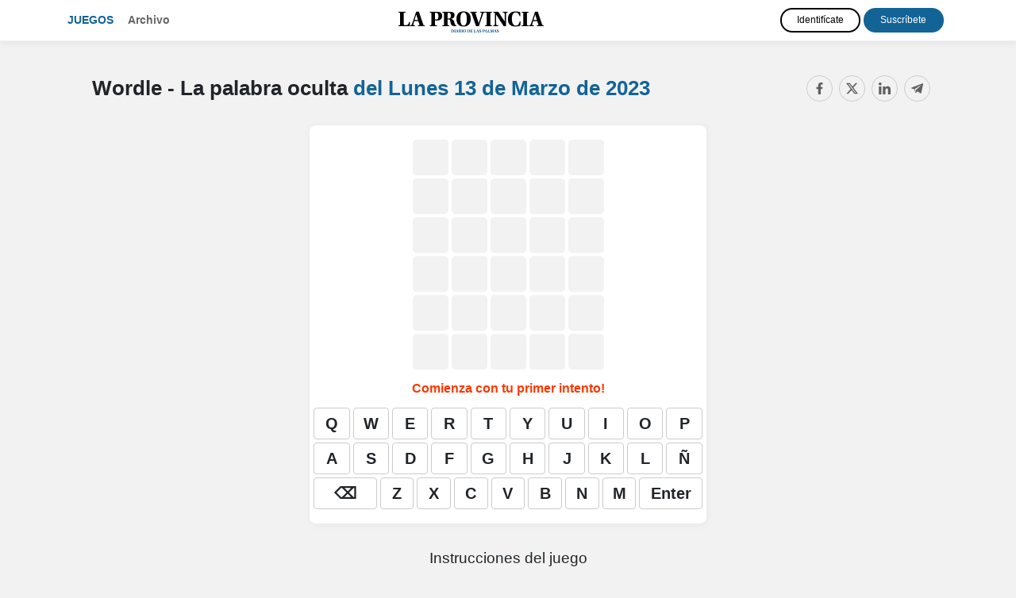

--- FILE ---
content_type: text/html; charset=UTF-8
request_url: https://juegos.laprovincia.es/wordle/20230313.html
body_size: 7103
content:
<!doctype html>
<html lang="es">
<head>
          <title>Wordle - La palabra oculta del Lunes 13 de Marzo de 2023 - La Provincia</title>
        <meta charset="utf-8">
    <meta name="viewport" content="width=device-width, initial-scale=1, shrink-to-fit=no">
    <meta name="mobile-web-app-capable" content="yes">
          <meta name="description" content="Wordle del Lunes 13 de Marzo de 2023. Descubre la palabra asturiana oculta en el tablero." />
              <meta name="keywords" content="wordle, juegos de palabras, pasatiempos, juegos, La Provincia" />
              <link rel="canonical" href="https://juegos.laprovincia.es/wordle/20230313.html" />
              <meta name="robots" content="noindex, nofollow">
        <link rel="stylesheet" href="https://maxcdn.bootstrapcdn.com/bootstrap/4.4.1/css/bootstrap.min.css">
    <link rel="stylesheet" href="//code.jquery.com/ui/1.12.1/themes/redmond/jquery-ui.css">
    <link rel="stylesheet" href="https://use.fontawesome.com/releases/v5.7.0/css/all.css" integrity="sha384-lZN37f5QGtY3VHgisS14W3ExzMWZxybE1SJSEsQp9S+oqd12jhcu+A56Ebc1zFSJ" crossorigin="anonymous">
    <link href="https://fonts.googleapis.com/css?family=Roboto+Slab&display=swap" rel="stylesheet">
    <link href="https://fonts.googleapis.com/css?family=Fira+Sans+Extra+Condensed&display=swap" rel="stylesheet">
          <link href="/css/style.css?08" rel="stylesheet">
            
    <script type="text/javascript" src="https://trafico.prensaiberica.es/cmp/min/prensaiberica-es.js"></script>
    <link rel="apple-touch-icon" sizes="57x57" href="/favicon/apple-icon-57x57.png">
    <link rel="apple-touch-icon" sizes="60x60" href="/favicon/apple-icon-60x60.png">
    <link rel="apple-touch-icon" sizes="72x72" href="/favicon/apple-icon-72x72.png">
    <link rel="apple-touch-icon" sizes="76x76" href="/favicon/apple-icon-76x76.png">
    <link rel="apple-touch-icon" sizes="114x114" href="/favicon/apple-icon-114x114.png">
    <link rel="apple-touch-icon" sizes="120x120" href="/favicon/apple-icon-120x120.png">
    <link rel="apple-touch-icon" sizes="144x144" href="/favicon/apple-icon-144x144.png">
    <link rel="apple-touch-icon" sizes="152x152" href="/favicon/apple-icon-152x152.png">
    <link rel="apple-touch-icon" sizes="180x180" href="/favicon/apple-icon-180x180.png">
    <link rel="icon" type="image/png" sizes="192x192"  href="/favicon/android-icon-192x192.png">
    <link rel="icon" type="image/png" sizes="32x32" href="/favicon/favicon-32x32.png">
    <link rel="icon" type="image/png" sizes="96x96" href="/favicon/favicon-96x96.png">
    <link rel="icon" type="image/png" sizes="16x16" href="/favicon/favicon-16x16.png">
    <link rel="manifest" href="/manifest.json">
    <meta name="msapplication-TileColor" content="#ffffff">
    <meta name="msapplication-TileImage" content="/favicon/ms-icon-144x144.png">
    <meta name="theme-color" content="#ffffff">
          <meta property="fb:app_id" content="584049134991047">
        <meta property="og:url" content="https://juegos.laprovincia.es/wordle/20230313.html" />
    <meta property="og:type" content="article" />
          <meta property="og:title" content="Wordle - La palabra oculta del Lunes 13 de Marzo de 2023 - La Provincia" />
              <meta property="og:description" content="Wordle del Lunes 13 de Marzo de 2023. Descubre la palabra asturiana oculta en el tablero." />
              <meta property="og:image" content="https://juegos.laprovincia.es/img/wordle.png" />
    
        <script lang="js">
    var app = window.app || {};
    var tp = window.tp || [];

    tp.push(["setContentSection","Pasatiempos"]);
    tp.push(["setCustomVariable","seccion","Pasatiempos"]);
        tp.push(["setCustomVariable","subseccion","Wordle"]);
                  tp.push(["setTags",["PREMIUM","ARTICULO"]]);
      
      tp.push(['setUsePianoIdUserProvider', true]);

      tp.push(["init", function() {
        tp.pianoId.init({
          iframeUrl:"https://experience-eu.piano.io"
        });

        if (!tp.pianoId.isUserValid()) 
        {
            console.log('🙅 El usuario no está logado.');
            return;
        }

        console.log('🙋 El usuario está logado.');

        var tpUser = tp.pianoId.getUser();

        if (tpUser.firstName)
        {
          var user_names = document.querySelectorAll('.user-name');
          user_names.forEach(function(item) {
            item.textContent = tpUser.firstName;
          });
        }

        var login_piano = document.querySelectorAll('.login_piano');
        login_piano.forEach(function(item) {
            item.style.display = 'none';
        });
    
        var user_piano = document.querySelectorAll('.user_piano');
        user_piano.forEach(function(item) {
            item.style.display = 'block';
        });
    
        var logouts = document.querySelectorAll('.logout_piano');
        logouts.forEach(function(item) {
          item.addEventListener("click", function(event) {
            event.preventDefault();
            var t=window.tp||[];
            t.push(["init",function(){t.pianoId.logout(),window.location.reload()}])
          });
        });

      }]);

      </script>
      <script>(function(src){var a=document.createElement("script");a.type="text/javascript";a.async=true;a.src=src;var b=document.getElementsByTagName("script")[0];b.parentNode.insertBefore(a,b)})("https://experience-eu.piano.io/xbuilder/experience/load?aid=R1DcjIBspe");</script>
    
  
</head>
<body>
<!-- start tms v1.0 -->
<script>
window.dataLayer = window.dataLayer || [];
window.dataLayer.push ({
  'event': 'pageview',
  'content': {
    'access': 'premium',
    'category': 'juegos',
    'date': {
        'modification': '2023-03-13T00:00:00+01:00',
        'publication' : '2023-03-13T00:00:00+01:00',
        'publication_short': '2023-03-13'
      },
    'id': '0',
    'person': {
      'author': 'prensa iberica',
      'editor': 'prensa iberica'
      },
    'section': {
      'level_1': 'pasatiempos', 
      'level_2': 'wordle'
      },
    'tag': 'juegos|pasatiempos',
    'type': {
      'cms': 'pasatiempos'
      },
    'origin': 'pasatiempos'
  }
})
</script>
<script>(function(w,d,s,l,i){w[l]=w[l]||[];w[l].push({'gtm.start': new Date().getTime(),event:'gtm.js'});var f=d.getElementsByTagName(s)[0], j=d.createElement(s),dl=l!='dataLayer'?'&l='+l:'';j.async=true;j.src='https://www.googletagmanager.com/gtm.js?id='+i+dl;f.parentNode.insertBefore(j,f);})(window,document,'script','dataLayer','GTM-K3F8ZWT');</script>
<!-- end tms v1.0 --><header>
  <nav class="navbar navbar-expand-lg navbar-dark d-lg-flex mb-4 navbar-mobile">
    <div class="container">
      <i class="navbar-toggler fas fa-bars" title="Menú" data-toggle="collapse" data-target="#navbarText" aria-controls="navbarText" aria-expanded="false" aria-label="Toggle navigation"></i>
      
      <a class="page-logo" href="/">Juegos</a>
      <ul class="navbar-nav mr-auto d-none d-md-block">
        <li class="nav-item">
          <a class="nav-link" href="/archivo.html">Archivo</a>
        </li>
      </ul>

      <a class="navbar-brand" href="https://www.laprovincia.es"><img src="/img/logos/laprovincia.png" class="img-fluid"></a>

      <div class="collapse navbar-collapse" id="navbarText">  
        <ul class="navbar-nav mr-auto d-md-none">
          <li class="nav-item">
            <a class="nav-link" href="/archivo.html">Archivo</a>
          </li>
        </ul>

        <div class="users">
          
  
    <div class="user-info user-info-premium user_piano" style="display: none">
        <a href="https://micuenta.laprovincia.es/tp/perfil" class="text-white user-name">Usuario</a> 
        <a href="#" title="Cerrar sesión" class="close-session btn btn-outline-light logout_piano">Salir</a>
    </div>

    <div class="user-info login_piano">
      <a href="https://micuenta.laprovincia.es/tp/login?redirect=http://juegos.laprovincia.es/wordle/20230313.html" class="btn d-block d-lg-inline-block btn-outline-light mb-2 mt-md-2 mt-lg-0 mb-lg-0" title="Identifícate">Identifícate</a> 
      <a href="https://micuenta.laprovincia.es/tp/suscripcion/galeria" class="btn d-block d-lg-inline-block btn-outline-light" title="Registrarse">Suscríbete</a>
    </div>

    

        </div>

      </div>
    </div>
  </nav>  
</header>
<div class="content-wrap">

    <main>

        <div id="paywall">

            
                <div class="splash-screen">
                    <div id="intro">
                        <div id="intro_info">
                            <h1>Wordle - La palabra oculta</h1>
                            <h2><span class="fecha_dia">Lunes</span> 13 de Marzo <span class="fecha_anio">de 2023</span></h2>
                            <img src="/img/plus/lpplus.png" />                        </div>

                        <div id="intro_help">
                            <span>Desliza para jugar</span>
                            <img src="/img/arrow.png" class="arrow" />
                        </div>
                    </div>
                </div>

                <div id="game_container">
                    <div class="options options_mobile">
                        <div class="navbar-mobile">
                
    <i class="fas fa-bars" title="Menú" data-toggle="collapse" data-target="#navbarSupportedContent" aria-controls="navbarSupportedContent" aria-expanded="false" aria-label="Toggle navigation"></i>

    <div class="collapse navbar-collapse" id="navbarSupportedContent">
        <ul class="navbar-nav mr-auto">
            <li class="nav-item">
                <a class="nav-link" href="/">Juegos</a>
            </li>
            <li class="nav-item">
                <a class="nav-link" href="/archivo.html">Archivo</a>
            </li>
        </ul>

        <div class="menu-juegos-mobile">

            <ul class="navbar-nav mr-auto navbar-juegos">
                <li class="nav-item">
                  <a class="nav-link" href="/20230313.html">Pasatiempos <span>del <span class="fecha_dia">Lunes</span> 13 de Marzo <span class="fecha_anio">de 2023</span></span></a>
                </li>
                <li class="nav-item">
                  <a class="nav-link" href="/crucigramas/20230313.html"> Crucigrama diario <i class="fas fa-play"></i></a>
                </li>
                <li class="nav-item">
                  <a class="nav-link" href="/sopas-de-letras/20230313.html"> Sopa de letras <i class="fas fa-play"></i></a>
                </li>
                <li class="nav-item">
                  <a class="nav-link" href="/cuadros-numericos/20230313.html"> Cuadro numérico <i class="fas fa-play"></i></a>
                </li>
                <li class="nav-item">
                  <a class="nav-link" href="/sudoku/20230313.html"> Sudoku <i class="fas fa-play"></i></a>
                </li>
                                    <li class="nav-item">
                      <a class="nav-link" href="/dadle/"> ¡Dadle! — La palabra oculta <i class="fas fa-play"></i></a>
                    </li>
                                <li class="nav-item">
                  <a class="nav-link" href="/saltaminas/20230313.html"> Saltaminas <i class="fas fa-play"></i></a>
                </li>
            </ul>

        </div>

        
        
  
    <div class="user-info user-info-premium user_piano" style="display: none">
        <a href="https://micuenta.laprovincia.es/tp/perfil" class="text-white user-name">Usuario</a> 
        <a href="#" title="Cerrar sesión" class="close-session btn btn-outline-light logout_piano">Salir</a>
    </div>

    <div class="user-info login_piano">
      <a href="https://micuenta.laprovincia.es/tp/login?redirect=http://juegos.laprovincia.es/wordle/20230313.html" class="btn d-block d-lg-inline-block btn-outline-light mb-2 mt-md-2 mt-lg-0 mb-lg-0" title="Identifícate">Identifícate</a> 
      <a href="https://micuenta.laprovincia.es/tp/suscripcion/galeria" class="btn d-block d-lg-inline-block btn-outline-light" title="Registrarse">Suscríbete</a>
    </div>

    


        <a class="navbar-brand" href="https://www.laprovincia.es"><img src="/img/logos/laprovincia.png"></a>
    </div>

</div>
                        <div class="help"><i class="fas fa-info-circle" title="Ayuda"></i></div>
                        <div class="share"><i class="fas fa-share-alt" title="Compartir"></i></div>
                    </div>

                    <div class="container">
                        <div id="board_container">
                            <div class="pasatiempo_title">
                                <div class="row">
                                    <div class="col">
                                        <div class="pasatiempo_header">
                                            <h1>Wordle - La palabra oculta <span><a href="/20230313.html">del <span class="fecha_dia">Lunes</span> 13 de Marzo <span class="fecha_anio">de 2023</span> <i class="fas fa-play"></i></a></span></h1>
                                        </div>
                                    </div>
                                    <div class="col-sm col-sm-auto d-none d-sm-block">
                                        
<div class="d-none d-sm-block compartir">
	<div class="share-buttons">
	    <a class="fb-share-button" href="https://www.facebook.com/sharer/sharer.php?u=https://juegos.laprovincia.es/wordle/20230313.html" target="_blank" rel="nofollow" title="Compartir en Facebook" data-toggle="tooltip" data-placement="bottom"><i class="fab fa-facebook"></i></a>
	    <a class="twitter-share-button" href="https://twitter.com/intent/tweet?text=Wordle+-+La+palabra+oculta+del+Lunes+13+de+Marzo+de+2023+https%3A%2F%2Fjuegos.laprovincia.es%2Fwordle%2F20230313.html+v%C3%ADa+%40laprovincia_es" target="_blank" rel="nofollow" title="Compartir en Twitter" data-toggle="tooltip" data-placement="bottom"><i class="fab fa-twitter"></i></a>
	    <a class="-whatsapp-share-button d-inline d-sm-none" href="whatsapp://send?text=Wordle - La palabra oculta del Lunes 13 de Marzo de 2023 https://juegos.laprovincia.es/wordle/20230313.html" data-action="share/whatsapp/share" title="Compartir en WhatsApp" data-toggle="tooltip" data-placement="bottom"><i class="fab fa-whatsapp"></i></a>
	    <a class="linkedin-share-button" href="http://www.linkedin.com/shareArticle?mini=true&title=Wordle+-+La+palabra+oculta+del+Lunes+13+de+Marzo+de+2023&url=https://juegos.laprovincia.es/wordle/20230313.html&summary=" target="_blank" rel="nofollow" title="Compartir en LinkedIn" data-toggle="tooltip" data-placement="bottom"><i class="fab fa-linkedin"></i></a>
	    <a class="telegram-share-button" href="https://t.me/share/url?url=https://juegos.laprovincia.es/wordle/20230313.html&text=Wordle+-+La+palabra+oculta+del+Lunes+13+de+Marzo+de+2023" target="_blank" rel="nofollow" title="Compartir en Telegram" data-toggle="tooltip" data-placement="bottom"><i class="fab fa-telegram-plane"></i></a>
	</div>
</div>
<div class="d-sm-none compartir">
    <i class="fa fa-share-alt share-mobile"></i>
</div>                                    </div>
                                </div>
                            </div>

                            <div class="row">
                                <div class="col-12 contenedor-root">
                                    <div id="root"></div>
                                </div>
                            </div>

                            <div class="row">
                                <div class="col-12">
                                    <div class="d-none d-md-block">
                                        <div class="wordle-ayuda">
                                            <h2>Instrucciones del juego</h2>
                                            <p>Tienes 6 intentos para adivinar la palabra oculta en el tablero.</p>
                                            <p>Comienza escribiendo una palabra de 5 letras y a continuación presiona o haz click en la tecla "enter". Después de cada intento las letras pueden tener los siguientes colores:</p>
                                            <div class="Row Row-locked-in">
                                                <div class="Row-letter letter-correct">J</div>
                                                <div class="Row-letter letter-elsewhere">U</div>
                                                <div class="Row-letter letter-absent">G</div>
                                                <div class="Row-letter letter-elsewhere">A</div>
                                                <div class="Row-letter letter-absent">R</div>
                                            </div>
                                            <p><b>G</b> y <b>R</b> no se encuentran en la palabra oculta.<br><b>J</b> es correcta! La primera letra es <b>J</b>.<br><b>A</b> y <b>U</b> aparecen en otra posición de la palabra.</p>
                                            <p>Introducimos otra palabra y movemos la <b>A</b> y la <b>U</b> en este intento:</p>
                                            <div class="Row Row-locked-in">
                                                <div class="Row-letter letter-correct">J</div>
                                                <div class="Row-letter letter-correct">A</div>
                                                <div class="Row-letter letter-absent">Q</div>
                                                <div class="Row-letter letter-elsewhere">U</div>
                                                <div class="Row-letter letter-absent">E</div>
                                            </div>
                                            <p>¡Muy cerca! Hemos acertado dos posiciones.</p>
                                            <div class="Row Row-locked-in">
                                                <div class="Row-letter letter-correct">J</div>
                                                <div class="Row-letter letter-correct">A</div>
                                                <div class="Row-letter letter-correct">U</div>
                                                <div class="Row-letter letter-correct">L</div>
                                                <div class="Row-letter letter-correct">A</div>
                                            </div>
                                            <p>¡Conseguido!</p>
                                        </div>
                                    </div>
                                </div>
                            </div>

                            <div class="clearfix"></div>
                        </div>
                    </div>
                </div>


                                <div class="container pasatiempos_extra d-none d-lg-block">
                    <div class="row mt-md-4">
                        <div class="col-12 col-xs-3 col-md-4 d-flex">
                            <div class="archivos crucigramas_semana mb-5 p-4 flex-grow-1">
                                <h2><span><a href="/wordle/">Más palabras del Wordle <i class="fas fa-play"></i></a></span></h2>

                                                                                                    <ul>
                                        <li><i class="fas fa-play"></i> <a href="/wordle/hoy.html" class="link_dia">Wordle de hoy</a> <a href="/wordle/hoy.html" class="btn btn-sm btn-play">Jugar</a></li>                                                                                                                                    <li><i class="fas fa-play"></i> <a href="/wordle/20251231.html" class="link_dia">31 de Diciembre <span class="fecha_anio">de 2025</span></a> <a href="/wordle/20251231.html" class="btn btn-sm btn-play">Jugar</a></li>
                                                                                                                                                                                <li><i class="fas fa-play"></i> <a href="/wordle/20251230.html" class="link_dia">30 de Diciembre <span class="fecha_anio">de 2025</span></a> <a href="/wordle/20251230.html" class="btn btn-sm btn-play">Jugar</a></li>
                                                                                                                                                                                <li><i class="fas fa-play"></i> <a href="/wordle/20251229.html" class="link_dia">29 de Diciembre <span class="fecha_anio">de 2025</span></a> <a href="/wordle/20251229.html" class="btn btn-sm btn-play">Jugar</a></li>
                                                                                                                        </ul>
                                                            </div>
                        </div>
                        <div class="col-12 col-xs-9 col-md-8">
                            <div class="mas_pasatiempos">
                                <h2>Más pasatiempos <span><a href="/20230313.html">del <span class="fecha_dia">Lunes</span> 13 de Marzo <span class="fecha_anio">de 2023</span> <i class="fas fa-play"></i></a></span></h2>

                                <div class="mb-5 p-2 flex-grow-1">
                                    <div class="row flex-grow-1">
                                        <div class="col text-center">
                                            <a href="/crucigramas/20230313.html"><img src="/img/crucigrama.svg?2" class="thumb img-fluid" /></a>

                                            <h3 class="my-3"><a href="/crucigramas/20230313.html">Crucigrama</a></h3>

                                            <a href="/crucigramas/20230313.html" class="btn btn-sm btn-play">Jugar <i class="fas fa-play"></i></a>
                                        </div>

                                        <div class="col text-center">
                                            <a href="/sopas-de-letras/20230313.html"><img src="/img/sopa.svg?2" class="thumb img-fluid" /></a>

                                            <h3 class="my-3"><a href="/sopas-de-letras/20230313.html">Sopa de letras</a></h3>

                                            <a href="/sopas-de-letras/20230313.html" class="btn btn-sm btn-play">Jugar <i class="fas fa-play"></i></a>
                                        </div>

                                        <div class="col text-center">
                                            <a href="/cuadros-numericos/20230313.html"><img src="/img/cuadro.svg?2" class="thumb img-fluid" /></a>

                                            <h3 class="my-3"><a href="/cuadros-numericos/20230313.html">Cuadro numérico</a></h3>

                                            <a href="/cuadros-numericos/20230313.html" class="btn btn-sm btn-play">Jugar <i class="fas fa-play"></i></a>
                                        </div>

                                        <div class="col text-center">
                                            <a href="/sudoku/20230313.html"><img src="/img/sudoku.svg?2" class="thumb img-fluid" /></a>

                                            <h3 class="my-3"><a href="/sudoku/20230313.html">Sudoku diagonal</a></h3>

                                            <a href="/sudoku/20230313.html" class="btn btn-sm btn-play">Jugar <i class="fas fa-play"></i></a>
                                        </div>
                                    </div>
                                </div>
                            </div>
                        </div>
                    </div>
                </div>

                <div class="modal fade" id="modal_msg" tabindex="-1" role="dialog" aria-labelledby="modal_msg" aria-hidden="true">
                    <div class="modal-dialog modal-dialog-centered" role="document">
                        <div class="modal-content">
                            <div class="modal-header">
                                <h5 class="modal-title" id="modal_title"></h5>
                                <button type="button" class="close" data-dismiss="modal" aria-label="Close">
                                    <span aria-hidden="true">&times;</span>
                                </button>
                            </div>
                            <div class="modal-body" id="modal_body">

                            </div>
                            <div class="modal-footer">
                                <button type="button" class="btn btn-success" id="modal-btn-si">Confirmar</button>
                                <button type="button" class="btn btn-primary" id="modal-btn-no">Cerrar</button>
                            </div>
                        </div>
                    </div>
                </div>

                <div class="d-none content_ayuda" data-title="Ayuda">
                    <div class="wordle-ayuda">
                        <h2>Instrucciones del juego</h2>
                        <p>Tienes 6 intentos para adivinar la palabra oculta en el tablero.</p>
                        <p>Comienza escribiendo una palabra de 5 letras y a continuación presiona o haz click en la tecla "enter". Después de cada intento las letras pueden tener los siguientes colores:</p>
                        <div class="Row Row-locked-in">
                            <div class="Row-letter letter-correct">J</div>
                            <div class="Row-letter letter-elsewhere">U</div>
                            <div class="Row-letter letter-absent">G</div>
                            <div class="Row-letter letter-elsewhere">A</div>
                            <div class="Row-letter letter-absent">R</div>
                        </div>
                        <p><b>G</b> y <b>R</b> no se encuentran en la palabra oculta.<br><b>J</b> es correcta! La primera letra es <b>J</b>.<br><b>A</b> y <b>U</b> aparecen en otra posición de la palabra.</p>
                        <p>Introducimos otra palabra y movemos la <b>A</b> y la <b>U</b> en este intento:</p>
                        <div class="Row Row-locked-in">
                            <div class="Row-letter letter-correct">J</div>
                            <div class="Row-letter letter-correct">A</div>
                            <div class="Row-letter letter-absent">Q</div>
                            <div class="Row-letter letter-elsewhere">U</div>
                            <div class="Row-letter letter-absent">E</div>
                        </div>
                        <p>¡Muy cerca! Hemos acertado dos posiciones.</p>
                        <div class="Row Row-locked-in">
                            <div class="Row-letter letter-correct">J</div>
                            <div class="Row-letter letter-correct">A</div>
                            <div class="Row-letter letter-correct">U</div>
                            <div class="Row-letter letter-correct">L</div>
                            <div class="Row-letter letter-correct">A</div>
                        </div>
                        <p>¡Conseguido!</p>
                    </div>
                </div>

                <script>
                    var miword = "llana";

                    function init() {
                        $('#intro').height(window.innerHeight - $('#intro').offset().top);

                        var updated = 0,
                            st, loaded = false;
                        $('html').on('touchmove', function(e) {
                            setTimeout(function() {

                                st = $(this).scrollTop();
                                if (st > updated) {
                                    if (loaded) return;
                                    loaded = true;
                                    $('html').animate({
                                        scrollTop: $('#game_container').offset().top
                                    }, 'fast', function() {
                                        $('html').off('touchmove');
                                        $("#intro").remove();
                                        $("header .navbar").remove();
                                        $(".Row-letter:first").click();
                                        trackStartOrResumeGame();
                                    });
                                }

                                updated = st;
                            }, 200);
                        });

                        $(".options .help").click(function(e) {
                            e.stopPropagation();

                            modalConfirm($(".content_ayuda").data("title"), $(".content_ayuda").html());
                        });

                        $(".options .share").click(function(e) {
                            e.stopPropagation();

                            modalConfirm("Compartir", $(".share-buttons").parent().html());
                        });

                        $("#modal-btn-no").on("click", function(e) {
                            e.stopPropagation();
                            $("#modal_msg").modal('hide');
                        });

                        if (!$("#intro").is(":visible")) {
                            trackStartOrResumeGame();
                        }
                    }

                    function modalConfirm(title, msg, callback) {
                        $("#modal_title").html(title);
                        $("#modal_body").html(msg);
                        $('#modal_msg').modal('show');

                        if (typeof callback !== "undefined") {
                            $("#modal-btn-si").show().off("click").on("click", function(e) {
                                e.stopPropagation();
                                callback();
                                $("#modal_msg").modal('hide');
                            });
                        } else {
                            $("#modal-btn-si").hide();
                        }
                    }
                </script>

            
        </div>

    </main>

</div>
<style>
    .contenedor-root {padding: 0 !important}
    .App-container {padding:1rem 0.2rem !important}
</style>
<script>
    var gameName = 'wordle';
    var gameKey = `${gameName}_20230313`;
</script>

    <footer class="d-none d-lg-block">
        <div class="redes">
            <a class="fb-share-button" href="http://www.facebook.com/laprovincia.es" target="_blank" rel="nofollow"><i class="fab fa-facebook"></i></a>
            <a class="twitter-share-button" href="https://twitter.com/laprovincia_es" target="_blank" rel="nofollow"><i class="fab fa-twitter"></i></a>
            <a class="instagram-share-button" href="https://www.instagram.com/laprovincia/" target="_blank" rel="nofollow"><i class="fab fa-instagram"></i></a>
                        <a class="telegram-share-button" href="https://telegram.me/LaProvincia_bot?start=alta" target="_blank" rel="nofollow"><i class="fab fa-telegram"></i></a>
                    </div>

        <div id="footer-top">
            <div class="container">
                <strong><a href="https://www.laprovincia.es" class="text-uppercase">LA PROVINCIA</a></strong>
            </div>
        </div>
        <div class="wrap">
            <div class="container">
                <div id="footer-text" class="text-muted">
                    <p>Otras webs del Grupo Prensa Ib&eacute;rica Media</p>
                    <p><a target="_blank" href="http://www.diaridegirona.cat/">Diari de Girona</a> | <a target="_blank" href="http://www.diariodeibiza.es/">Diario de Ibiza</a> | <a target="_blank" href="http://www.diariodemallorca.es/">Diario de Mallorca</a> | <a target="_blank" href="http://www.emporda.info/">Empord&agrave;</a> | <a target="_blank" href="http://www.farodevigo.es/">Faro de Vigo</a> | <a target="_blank" href="https://www.informacion.es">Informaci&oacute;n</a> | <a target="_blank" href="http://www.laopinioncoruna.es/">La Opini&oacute;n A Coru&ntilde;a</a> | <a target="_blank" href="http://www.laopiniondemalaga.es/"> La Opini&oacute;n de M&aacute;laga </a> | <a target="_blank" href="http://www.laopiniondemurcia.es/">La Opini&oacute;n de Murcia</a> | <a target="_blank" href="https://www.eldia.es/">El D&iacute;a</a> | <a target="_blank" href="http://www.laopiniondezamora.es/">La Opini&oacute;n de Zamora</a> | <a target="_blank" href="http://www.laprovincia.es/">La Provincia</a> | <a href="https://www.lne.es/" class="enlace_pie" target="_blank"> La Nueva Espa&ntilde;a </a> | <a target="_blank" href="http://www.levante-emv.com/">Levante-EMV</a> | <a target="_blank" href="http://www.mallorcazeitung.es/">Mallorca Zeitung</a> | <a target="_blank" href="http://www.regio7.cat/">Regi&oacute; 7</a> | <a target="_blank" href="http://www.superdeporte.es/">Superdeporte</a> | <a target="_blank" href="http://www.adelaidereview.com.au/">The Adelaide Review</a> | <a target="_blank" href="http://www.la977.com/">97.7 La Radio</a> | <a href="http://www.euroresidentes.com" target="_blank" rel="nofollow">Euroresidentes</a> | <a href="http://www.laloterianavidad.com" title="Loteria Navidad" target="_blank">Loter&iacute;a Navidad</a> | <a title="Premios Cine" href="http://www.premios-cine.com/" target="_blank">Premios Cine</a></p>                    
                    <div class="margin-top">
                        <p class="avisos_legales text-center small">
                            <a href="https://micuenta.laprovincia.es/protecciondatos?gdprTipo=3" title="Aviso Legal" target="_blank">Aviso Legal</a>
                            <span class="separador"> | </span>
                            <a href="https://www.prensaiberica.es/politica-de-privacidad-resumida/" rel="nofollow" target="_blank">Política de privacidad y cookies</a>
                            <span class="separador"> | </span>
                            <a href="javascript:Didomi.preferences.show();" title="Preferencias de privacidad">Preferencias de privacidad</a>
                        </p>                   
                    </div>
                </div>
                <div class="clearfix"></div>
            </div>
        </div>
    </footer>
    <script src="https://code.jquery.com/jquery-3.2.1.min.js"></script>
    <script src="https://code.jquery.com/ui/1.12.1/jquery-ui.js"></script>
    <script src="https://cdnjs.cloudflare.com/ajax/libs/popper.js/1.12.9/umd/popper.min.js"></script>
    <script src="https://maxcdn.bootstrapcdn.com/bootstrap/4.0.0/js/bootstrap.min.js"></script>
                        <script src="/js/dataLayerEvents.js?v=14" charset="UTF-8"></script>
                    <script src="/palabrasocultas/palabraoculta.js?v141" charset="UTF-8"></script>
                <script>
      if (typeof init != "undefined")
        init();
    </script>
  </body>
</html>

--- FILE ---
content_type: application/javascript; charset=UTF-8
request_url: https://experience-eu.piano.io/xbuilder/experience/load?aid=R1DcjIBspe
body_size: 3164
content:

  (function () {
  tp = window["tp"] || [];
  /* Checkout related */
  function onCheckoutComplete(data) {
    window.dataLayer.push({
      'event': 'subscription_complete',
      'piano': {
        'aid': tp.aid
      }
    });
    if (window.fbq) {
      window.fbq("track", "Purchase", {
        value: data.chargeAmount,
        currency: data.chargeCurrency,
        termConversionId: data.termConversionId,
        termId: data.termId,
      })
    }
  }
  function onCheckoutExternalEvent() {
  }
  function onCheckoutClose(event) {
    /* Default behavior is to refresh the page on successful checkout */
    if (event && event.state == "checkoutCompleted") {
      const urlParams = new URLSearchParams(window.location.search)
      if (urlParams.has('redirect')) {
        const redirectUrl = urlParams.get('redirect')
        const decodedUrl = decodeURIComponent(redirectUrl)
        window.location.href = decodedUrl
      } else {
        window.history.replaceState("", "", "?end-checkout=true");
        location.reload();
      }
    }
  }
  function onCheckoutCancel() {
  }
  function onCheckoutError() {
  }
  function onCheckoutSubmitPayment() {
  }
  /* Meter callback */
  function onMeterExpired() {
  }
  /* Meter callback */
  function onMeterActive() {
  }
  /* Callback executed when a user must login */
  function onLoginRequired() {
    // this is a reference implementation only
    // your own custom login/registration implementation would
    // need to return the tinypass-compatible userRef inside the callback
    // mysite.showLoginRegistration(function (tinypassUserRef)
    // tp.push(["setUserRef", tinypassUserRef]); // tp.offer.startCheckout(params); // }
    // this will prevent the tinypass error screen from displaying
    return false;
  }
  /* Callback executed after a tinypassAccounts login */
  function onLoginSuccess(data) {
    if (
      /* NOT from login in checkout */
      data.source == "PIANOID"
      /* NOT if unconfirmed */
      && data.params.confirmed
      /* NOT from Showcase / Extended Access  */
      && window.location.search.indexOf("gaa_")<0
    ){
		tp.user.refreshAccessToken(true, function () {
			location.reload()
		});
    }
  }
  /* Callback executed after an experience executed successfully */
  function onExperienceExecute(event) {
  }
  /* Callback executed if experience execution has been failed */
  function onExperienceExecutionFailed(event) {
  }
  /* Callback executed if external checkout has been completed successfully */
  function onExternalCheckoutComplete(event) {
    /* Default behavior is to refresh the page on successful checkout */
    location.reload();
  }

  window.PianoESPConfig = {id:302}
  tp.push(["setAid", 'R1DcjIBspe']);
  tp.push(["setCxenseSiteId", "9222280035583220964"]);
  tp.push(["setEndpoint", 'https://buy-eu.piano.io/api/v3']);
  tp.push(["setUseTinypassAccounts", false ]);
  tp.push(["setUsePianoIdUserProvider", true ]);
  tp.push(['setPianoIdUrl', 'https://auth.laprovincia.es/']);
  tp.push(["setEspEndpoint", "https://api-esp-eu.piano.io"]);
  tp.push(['setCloudflareWorkerUrl','https://micuenta.laprovincia.es/tp/returnpianocookies']);

  /* checkout related events */
  tp.push(["addHandler", "checkoutComplete", onCheckoutComplete]);
  tp.push(["addHandler", "checkoutClose", onCheckoutClose]);
  tp.push(["addHandler", "checkoutCustomEvent", onCheckoutExternalEvent]);
  tp.push(["addHandler", "checkoutCancel", onCheckoutCancel]);
  tp.push(["addHandler", "checkoutError", onCheckoutError]);
  tp.push(["addHandler", "checkoutSubmitPayment", onCheckoutSubmitPayment]);

  /* user login events */
  tp.push(["addHandler", "loginRequired", onLoginRequired]);
  tp.push(["addHandler", "loginSuccess", onLoginSuccess]);

  /* meter related */
  tp.push(["addHandler", "meterExpired", onMeterExpired]);
  tp.push(["addHandler", "meterActive", onMeterActive]);

  tp.push(["addHandler", "experienceExecute", onExperienceExecute]);
  tp.push(["addHandler", "experienceExecutionFailed", onExperienceExecutionFailed]);

  /* external checkout related events */
  tp.push(["addHandler", "externalCheckoutComplete", onExternalCheckoutComplete]);

  tp.push(["init", function () {

    /* Identify "premium content" to be opened to logged users */
    try {
      if(dataLayer[0].content.tag_internal && dataLayer[0].content.tag_internal.includes("registro")) {
        tp.push(["setCustomVariable", "cierre_registro", "1"]);
      } else {
        var s = dataLayer[0].content.section.level_1
        if (s == 'opinion' || s == 'opinio') {
          var a = dataLayer[0].content.person.author
          var f = dataLayer[0].content.date.publication_short
          if (a && f) {
            var fl = new Date("2023-10-01")
            var fp = new Date(f)
            if(fp >= fl && (a=='juan soto ivars' || a=='rosa paz' || a=='olga merino' || a=='antonio papell' || a=='eduardo jorda' || a=='angeles gonzalez-sinde' || a=='angeles gonzalez sinde' || a=='ernesto ekaizer' || a=='carles francino' || a=='anton losada' || a=='pilar ruiz costa' || (a=='alfonso gonzalez jerez' && tp.aid!='T4il0A4Qpe' && tp.aid!='R1DcjIBspe') || a=='daniel capo' || a=='albert saez' || (a=='pilar garces' && tp.aid!='tALT38iXpe' && tp.aid!='pICfR0MIpe') || a=='alex salmon' || a=='marti saballs pons' || a=='marti saballs')){
              tp.push(["setCustomVariable", "cierre_registro", "1"]);
            }
          }
        }
      }
    } catch(e){}

    /* Redirect if comes from double opt-in */
    try {
      if(window.location.href.indexOf("?verification_code=")>=0){
        var href = localStorage.getItem("_tp_last_closed");
        if (href) {
          localStorage.removeItem("_tp_last_closed");  
          window.location.replace(href+"?"+window.location.href.split("?")[1]);
        }
      }
    } catch(e){}

    try {
      var _mo_tp_cv = JSON.parse(localStorage.getItem("_mo_tp_cv"));
      if (_mo_tp_cv && _mo_tp_cv.length){
        for (var i=0; i<Math.min(70,_mo_tp_cv.length); i++) {
          tp.push(["setCustomVariable",_mo_tp_cv[i][0],_mo_tp_cv[i][1]]);
        }
      }
      if (window._an && window._an.allowModal === false) {
        tp.push(["setCustomVariable","allowModal","false"])
      }
      if (tp.pianoId && tp.pianoId.getUser() && tp.pianoId.getUser().confirmed === false) {
        tp.push(["setCustomVariable","unconfirmed_mail","1"])
      }
      if (Notification && Notification.permission == "granted") {
        tp.push(["setCustomVariable","push_status","granted"])
      }
      else if (!Notification || Notification.permission == "denied") {
        tp.push(["setCustomVariable","push_status","denied"])
      }

      /* Variables DataLayer */
      tp.push(["setCustomVariable", "content_category", dataLayer[0].content.category]);
    } catch(e){}

    try {
      /* Assure r1 and r2 randoms */
      if (!tp.customVariables || !tp.customVariables.r1 || !tp.customVariables.r2) {
        var r1 = localStorage.getItem("_mo_r1");
	    var r2 = localStorage.getItem("_mo_r2");
        if (!r1 || !r2) {
          r1 = Math.floor(Math.random() * 10).toString();
          r2 = Math.floor(Math.random() * 10).toString();
          localStorage.setItem('_mo_r1', r1);
          localStorage.setItem('_mo_r2', r2);
        }
        tp.push(["setCustomVariable", "r1", r1]);
        tp.push(["setCustomVariable", "r2", r2]);
      }
    } catch(e){}

    /* Avoid experiences if !full */
    if (!(window._an) || !(window._an.TPlite)) {
      /* Max 75 custom variables to assure experience executing */
      try {
        if (Object.keys(tp.customVariables).length > 75) {
          for (key in tp.customVariables) {
            delete tp.customVariables[key]
            if (Object.keys(tp.customVariables).length <= 75) {
              break
            }
          }
        }
      } catch(e){}

      /* Assure "__idr" for logged users */
      try {
        if ((document.cookie.indexOf("__utp=") >= 0) && (document.cookie.indexOf("__idr=") == -1)) {
          let t = new Date()
          t.setMonth(t.getMonth() + 12)
          let h = window.location.hostname
          let d = h.substring(h.lastIndexOf(".", h.lastIndexOf(".") - 1) + 1)
          document.cookie = '__idr=1; domain=.' + d + '; path=/; secure; sameSite=lax; priority=High; expires=' + t.toUTCString()
        }
      } catch(e){}
      /* Experiences */
      tp.experience.init()
    } else {
      var s = document.createElement("script")
      s.src = "https://cdn.cxense.com/cx.js"
      document.head.appendChild(s)
    }
  }]);

})();

  
  // do not change this section
  // |BEGIN INCLUDE TINYPASS JS|
  (function(src){var a=document.createElement("script");a.type="text/javascript";a.async=true;a.src=src;var b=document.getElementsByTagName("script")[0];b.parentNode.insertBefore(a,b)})("https://cdn-eu.piano.io/api/tinypass.min.js");
// |END   INCLUDE TINYPASS JS|


--- FILE ---
content_type: application/javascript
request_url: https://experience-eu.piano.io/id/api/v1/identity/token/verify?browser_id=mki1f2grio2eftij&page_view_id=mki1f2grjzzto3vk&content_type=article&page_title=Wordle+-+La+palabra+oculta+del+Lunes+13+de+Marzo+de+2023+-+La+Provincia&callback=jsonp6244&client_id=R1DcjIBspe&site=https%3A%2F%2Fjuegos.laprovincia.es&user_state=anon
body_size: -134
content:
jsonp6244({
  "error" : "access_denied",
  "site_cookie_domain" : ".laprovincia.es",
  "email_confirmation_required" : null,
  "extend_expired_access_enabled" : false,
  "authorized_by_sso" : false
})

--- FILE ---
content_type: text/javascript;charset=utf-8
request_url: https://p1cluster.cxense.com/p1.js
body_size: 98
content:
cX.library.onP1('d6olz0dqvhmr2ehohr79rrdka');


--- FILE ---
content_type: image/svg+xml
request_url: https://juegos.laprovincia.es/img/sopa.svg?2
body_size: 4968
content:
<svg width="117" height="115" viewBox="0 0 117 115" fill="none" xmlns="http://www.w3.org/2000/svg">
<path d="M59.1362 3V1.5H57.6362H36.3748C33.3372 1.5 30.8748 3.96244 30.8748 7V28.3053V29.8053H32.3748H57.6362H59.1362V28.3053V3Z" fill="#ABB5C7" stroke="black" stroke-width="3"/>
<path d="M30.5983 31.4534V29.9534H29.0983H7.83691C4.79935 29.9534 2.33691 32.4159 2.33691 35.4534V52.7587C2.33691 55.7963 4.79935 58.2587 7.83691 58.2587H29.0983H30.5983V56.7587V31.4534Z" fill="white" stroke="black" stroke-width="3"/>
<path d="M86.9137 31.6938V30.1938H88.4137H109.674C112.711 30.1938 115.174 32.6562 115.174 35.6938V53.0017C115.174 56.0393 112.711 58.5017 109.674 58.5017H88.4137H86.9137V57.0017V31.6938Z" fill="white" stroke="black" stroke-width="3"/>
<rect x="30.7375" y="29.9534" width="28.2614" height="28.3053" fill="white" stroke="black" stroke-width="3"/>
<path d="M60.9314 58.4069H59.4314V59.9069V85.2122V86.7122H60.9314H86.1928H87.6928V85.2122V59.9069V58.4069H86.1928H60.9314Z" fill="#FC8C69" stroke="black" stroke-width="3"/>
<path d="M61.0686 30.1938H59.5686V31.6938V56.9991V58.4991H61.0686H86.33H87.83V56.9991V31.6938V30.1938H86.33H61.0686Z" fill="#FBCD76" stroke="black" stroke-width="3"/>
<path d="M32.3748 58.4069H30.8748V59.9069V81.2122C30.8748 84.2498 33.3372 86.7122 36.3748 86.7122H57.6362H59.1362V85.2122V59.9069V58.4069H57.6362H32.3748Z" fill="white" stroke="black" stroke-width="3"/>
<path d="M61 1.5H59.5V3V28V29.5H61H86H87.5V28V7C87.5 3.96243 85.0376 1.5 82 1.5H61Z" fill="#98D092" stroke="black" stroke-width="3"/>
<path d="M61 86.5L59.5 86.5L59.5 88L59.5 108C59.5 111.038 61.9624 113.5 65 113.5L82 113.5C85.0376 113.5 87.5 111.038 87.5 108L87.5 88L87.5 86.5L86 86.5L61 86.5Z" fill="#64C4D3" stroke="black" stroke-width="3"/>
<path d="M9.86435 52.1971V48.5595C10.5237 49.1127 11.2398 49.5295 12.0128 49.8099C12.7858 50.0827 13.5664 50.2192 14.3546 50.2192C14.8168 50.2192 15.2185 50.1775 15.5595 50.0941C15.9081 50.0108 16.1961 49.8971 16.4235 49.7531C16.6584 49.6015 16.8327 49.4272 16.9464 49.2302C17.0601 49.0256 17.1169 48.8058 17.1169 48.5709C17.1169 48.2526 17.0259 47.9684 16.8441 47.7183C16.6622 47.4682 16.4121 47.2371 16.0938 47.0249C15.7831 46.8127 15.4117 46.608 14.9798 46.411C14.5478 46.214 14.0817 46.0131 13.5816 45.8085C12.3084 45.278 11.3573 44.6301 10.7283 43.8647C10.1069 43.0992 9.79614 42.1747 9.79614 41.091C9.79614 40.2422 9.96666 39.5146 10.3077 38.9084C10.6487 38.2945 11.111 37.7906 11.6945 37.3965C12.2857 37.0024 12.9677 36.7144 13.7407 36.5325C14.5137 36.3431 15.3322 36.2484 16.1961 36.2484C17.0449 36.2484 17.7952 36.3014 18.4469 36.4075C19.1062 36.506 19.7125 36.6614 20.2657 36.8736V40.2725C19.9929 40.083 19.6936 39.9163 19.3677 39.7723C19.0494 39.6283 18.7197 39.5109 18.3787 39.4199C18.0377 39.3214 17.6966 39.2494 17.3556 39.2039C17.0222 39.1585 16.7039 39.1357 16.4007 39.1357C15.9839 39.1357 15.605 39.1774 15.264 39.2608C14.9229 39.3366 14.635 39.4464 14.4 39.5904C14.1651 39.7344 13.9832 39.9087 13.8544 40.1133C13.7256 40.3104 13.6611 40.5339 13.6611 40.784C13.6611 41.0569 13.7331 41.3032 13.8771 41.5229C14.0211 41.7351 14.2257 41.9397 14.491 42.1368C14.7562 42.3262 15.0783 42.5157 15.4572 42.7052C15.8361 42.887 16.2643 43.0765 16.7418 43.2735C17.3935 43.5464 17.977 43.8381 18.4924 44.1488C19.0153 44.452 19.4624 44.7968 19.8338 45.1833C20.2051 45.5698 20.4893 46.0131 20.6863 46.5133C20.8834 47.0059 20.9819 47.5819 20.9819 48.2412C20.9819 49.1506 20.8076 49.916 20.459 50.5375C20.1179 51.1513 19.6519 51.6515 19.0608 52.038C18.4696 52.4169 17.78 52.6897 16.9918 52.8564C16.2113 53.0232 15.3852 53.1065 14.5137 53.1065C13.6195 53.1065 12.7669 53.0308 11.956 52.8792C11.1527 52.7276 10.4555 52.5003 9.86435 52.1971Z" fill="black"/>
<path d="M44.6612 53.1065C42.3271 53.1065 40.4249 52.3487 38.9547 50.833C37.4845 49.3098 36.7494 47.328 36.7494 44.8877C36.7494 42.3111 37.4959 40.227 38.9888 38.6356C40.4817 37.0441 42.4597 36.2484 44.9227 36.2484C47.2493 36.2484 49.1287 37.01 50.561 38.5332C52.0009 40.0565 52.7209 42.0648 52.7209 44.5581C52.7209 47.1196 51.9744 49.1847 50.4815 50.7534C48.9961 52.3222 47.056 53.1065 44.6612 53.1065ZM44.8204 39.4086C43.5321 39.4086 42.509 39.8936 41.7511 40.8636C40.9933 41.8261 40.6144 43.103 40.6144 44.6945C40.6144 46.3087 40.9933 47.5857 41.7511 48.5254C42.509 49.4651 43.5017 49.935 44.7295 49.935C45.995 49.935 46.9992 49.4803 47.7419 48.5709C48.4846 47.6539 48.8559 46.3845 48.8559 44.7627C48.8559 43.0727 48.4959 41.7579 47.776 40.8181C47.056 39.8784 46.0708 39.4086 44.8204 39.4086Z" fill="black"/>
<path d="M109.381 52.8223H105.38L104.22 49.1961H98.4225L97.2744 52.8223H93.2957L99.2296 36.5212H103.583L109.381 52.8223ZM103.379 46.3769L101.628 40.8977C101.499 40.4885 101.408 39.9997 101.355 39.4313H101.264C101.227 39.9087 101.132 40.3824 100.98 40.8522L99.2069 46.3769H103.379Z" fill="black"/>
<path d="M72.7422 47.4521V53H69.1147V36.8955H74.7974C78.8553 36.8955 80.8843 38.6063 80.8843 42.0278C80.8843 43.645 80.3003 44.9552 79.1323 45.9585C77.9718 46.9543 76.4183 47.4521 74.4717 47.4521H72.7422ZM72.7422 39.6807V44.7007H74.1685C76.1001 44.7007 77.0659 43.8547 77.0659 42.1626C77.0659 40.508 76.1001 39.6807 74.1685 39.6807H72.7422Z" fill="black"/>
</svg>


--- FILE ---
content_type: text/javascript;charset=utf-8
request_url: https://id.cxense.com/public/user/id?json=%7B%22identities%22%3A%5B%7B%22type%22%3A%22ckp%22%2C%22id%22%3A%22mki1f2grio2eftij%22%7D%2C%7B%22type%22%3A%22lst%22%2C%22id%22%3A%22d6olz0dqvhmr2ehohr79rrdka%22%7D%2C%7B%22type%22%3A%22cst%22%2C%22id%22%3A%22d6olz0dqvhmr2ehohr79rrdka%22%7D%5D%7D&callback=cXJsonpCB1
body_size: 188
content:
/**/
cXJsonpCB1({"httpStatus":200,"response":{"userId":"cx:1vs4na7jta6r21x4oobs1gg093:1yrlyqqyjrxyx","newUser":true}})

--- FILE ---
content_type: application/javascript; charset=utf-8
request_url: https://juegos.laprovincia.es/palabrasocultas/palabraoculta.js?v141
body_size: 224995
content:
!function(miword){"use strict";var e={90:function(e,a,o){var n,r=o(791),t=o(164);function i(e,a){(null==a||a>e.length)&&(a=e.length);for(var o=0,n=new Array(a);o<a;o++)n[o]=e[o];return n}function l(e,a){if(e){if("string"===typeof e)return i(e,a);var o=Object.prototype.toString.call(e).slice(8,-1);return"Object"===o&&e.constructor&&(o=e.constructor.name),"Map"===o||"Set"===o?Array.from(e):"Arguments"===o||/^(?:Ui|I)nt(?:8|16|32)(?:Clamped)?Array$/.test(o)?i(e,a):void 0}}function s(e,a){return function(e){if(Array.isArray(e))return e}(e)||function(e,a){var o=null==e?null:"undefined"!==typeof Symbol&&e[Symbol.iterator]||e["@@iterator"];if(null!=o){var n,r,t=[],i=!0,l=!1;try{for(o=o.call(e);!(i=(n=o.next()).done)&&(t.push(n.value),!a||t.length!==a);i=!0);}catch(s){l=!0,r=s}finally{try{i||null==o.return||o.return()}finally{if(l)throw r}}return t}}(e,a)||l(e,a)||function(){throw new TypeError("Invalid attempt to destructure non-iterable instance.\nIn order to be iterable, non-array objects must have a [Symbol.iterator]() method.")}()}function u(e){return function(e){if(Array.isArray(e))return i(e)}(e)||function(e){if("undefined"!==typeof Symbol&&null!=e[Symbol.iterator]||null!=e["@@iterator"])return Array.from(e)}(e)||l(e)||function(){throw new TypeError("Invalid attempt to spread non-iterable instance.\nIn order to be iterable, non-array objects must have a [Symbol.iterator]() method.")}()}function c(e){return e===n.Absent?"letter-absent":e===n.Elsewhere?"letter-elsewhere":"letter-correct"}!function(e){e[e.Absent=0]="Absent",e[e.Elsewhere=1]="Elsewhere",e[e.Correct=2]="Correct"}(n||(n={}));var d,f=o(184);function p(e){var a=e.rowState===d.LockedIn,o=e.cluedLetters.concat(Array(e.wordLength).fill({clue:n.Absent,letter:""})).slice(0,e.wordLength).map((function(e,o){var n=e.clue,r=e.letter,t="Row-letter";return a&&void 0!==n&&(t+=" "+c(n)),(0,f.jsx)("div",{className:t,children:r},o)})),r="Row";return a&&(r+=" Row-locked-in"),(0,f.jsx)("div",{className:r,children:o})}!function(e){e[e.LockedIn=0]="LockedIn",e[e.Pending=1]="Pending"}(d||(d={}));var m=JSON.parse('["ababa","abaca","abaco","abada","abadi","abaja","abaje","abajo","abala","abale","abalo","abana","abane","abano","aba\xf1a","aba\xf1e","aba\xf1o","abasi","abata","abate","abati","abato","abece","abeja","abete","abeto","abiar","abias","abina","abine","abino","abiso","abita","abite","abito","aboba","abobe","abobo","aboca","aboco","abofa","abofe","abofo","aboga","abogo","aboli","abona","abone","abono","aboya","aboye","aboyo","abozo","abran","abras","abren","abres","abria","abrid","abril","abrio","abrir","abris","absit","abubo","abuce","abuje","abura","abure","aburo","abusa","abuse","abuso","abuza","abuzo","acaba","acabe","acabo","acama","acame","acamo","acana","acara","acare","acaro","acaso","acata","acate","acato","acebo","acece","aceda","acede","acedo","acema","ace\xf1a","acepa","acepe","acepo","acera","acere","acero","aceta","aceto","aceza","acezo","achin","achis","acial","aciar","acida","acido","acije","acilo","acimo","acion","acles","aclla","acmes","acnes","acoca","acoco","acoda","acode","acodo","acoge","acogi","acoja","acojo","acola","acole","acolo","acopa","acope","acopo","acora","acore","acoro","acosa","acose","acoso","acota","acote","acoto","acres","acroe","acroy","actas","actea","actor","actos","actua","actue","actuo","acuda","acude","acudi","acudo","acuea","acueo","acula","acule","aculo","acuna","acune","acuno","acu\xf1a","acu\xf1e","acu\xf1o","acure","acusa","acuse","acuso","acuta","acuti","acuto","acuyo","adala","adama","adame","adamo","adaza","adema","ademe","ademo","adiad","adian","adiar","adias","adien","adies","adios","adiva","adive","adoba","adobe","adobo","adora","adore","adoro","adosa","adose","adoso","adrad","adral","adran","adrar","adras","adren","adres","aduar","aduce","aduci","adufe","aduja","aduje","adujo","adula","adule","adulo","aduna","adune","aduno","adura","adure","aduri","aduro","adven","aedas","aedos","aerea","aereo","aetas","afaca","aface","afaga","afago","afama","afame","afamo","afana","afane","afano","afara","afare","afata","afate","afato","afead","afean","afear","afeas","afeen","afees","afiar","afice","afija","afijo","afila","afile","afilo","afina","afine","afino","afizo","aflui","afoca","afoco","afofa","afofe","afofo","afoga","afogo","afona","afono","afora","afore","aforo","afosa","afose","afoso","aftas","afufa","afufe","afufo","afuma","afume","afumo","agace","agami","agana","agane","agano","agape","agata","agave","agios","agita","agite","agito","agnus","agola","agole","agolo","agora","agore","agoro","agota","agote","agoto","agras","agraz","agres","agria","agrie","agrio","agror","agros","aguad","aguai","aguan","aguar","aguas","aguay","aguce","aguda","agudo","aguen","agues","aguin","aguio","aguja","aguti","aguza","aguzo","ahaja","ahaje","ahajo","ahija","ahije","ahijo","ahila","ahile","ahilo","ahina","ahita","ahite","ahito","ahoga","ahogo","ahora","ahoya","ahoye","ahoyo","ahuma","ahume","ahumo","ahusa","ahuse","ahuso","aillo","aillu","ainas","airad","airan","airar","airas","airea","airee","airen","aireo","aires","airon","aisas","aisla","aisle","aislo","aites","ajaba","ajada","ajado","ajais","ajaja","ajara","ajare","ajase","ajead","ajean","ajear","ajeas","ajebe","ajeen","ajees","ajeis","ajena","ajeno","ajeos","ajera","ajero","ajete","ajice","ajies","ajipa","ajiza","ajizo","ajobo","ajora","ajore","ajoro","ajota","ajote","ajoto","ajuar","ajuma","ajume","ajumo","ajuna","ajuno","alaba","alabe","alabo","alaco","alada","alado","alafa","alaga","alago","alaju","alala","alalo","alama","alamo","alana","alano","alaui","alazo","albar","albas","albea","albee","albeo","albin","albor","albos","album","albur","alcas","alcea","alcen","alces","alcor","aldea","alead","alean","alear","aleas","alece","aleda","aleen","alees","alefs","alega","alego","aleja","aleje","alejo","alela","alele","aleli","alelo","alema","alero","aleta","aleto","aleve","aleya","alezo","alfad","alfan","alfar","alfas","alfen","alfes","alfil","alfiz","alfoz","algar","algas","algol","algos","algun","alhoz","aliad","alian","aliar","alias","alica","alien","alier","alies","alifa","aliga","aligo","alija","alije","alijo","alimo","alims","ali\xf1a","ali\xf1e","ali\xf1o","alioj","alisa","alise","aliso","aljez","aljor","allen","almas","almea","almez","almos","almud","alnas","alnos","aloba","alobe","alobo","aloca","aloco","aloes","aloja","aloje","alojo","alola","alole","alolo","aloma","alome","alomo","alona","alora","alosa","alota","alote","aloto","aloya","alpes","altar","altas","altea","altee","alteo","altor","altos","aluas","aluce","aluda","alude","aludi","aludo","alula","aluna","alune","aluno","aluza","aluzo","alveo","alzad","alzan","alzar","alzas","alzos","amaba","amada","amado","amaga","amago","amais","amala","amale","amalo","amana","amane","amano","ama\xf1a","ama\xf1e","ama\xf1o","amara","amare","amaro","amasa","amase","amaso","amata","amate","amato","ambar","ambas","ambla","amble","amblo","ambon","ambos","ameba","ameis","amela","amele","amelo","amena","ameno","ameos","amera","amere","amero","amias","amiba","amibo","amida","amiga","amigo","amina","amine","amino","amiri","amito","amola","amole","amolo","amomo","amona","amone","amono","amove","amovi","ampay","ampla","amplo","ampon","ampos","ampra","ampre","ampro","amuga","amugo","amula","amule","amulo","amura","amure","amuro","amuso","anabi","anaco","anade","anafe","anamu","anana","anata","ancas","ancha","anche","ancho","ancla","ancle","anclo","ancon","ancua","andad","andan","andar","andas","andel","anden","andes","andon","anead","anean","anear","aneas","aneen","anees","anega","anego","aneja","aneje","anejo","aneto","anexa","anexe","anexo","angel","angla","anglo","angor","angra","angus","anida","anide","anido","anima","anime","animo","ani\xf1a","ani\xf1e","ani\xf1o","anion","anisa","anise","aniso","anito","anjeo","anoas","anodo","anola","anole","anolo","anona","anota","anote","anoto","ansar","ansas","ansia","ansie","ansio","antas","antes","antia","antis","antro","anual","anuas","anuda","anude","anudo","anula","anule","anulo","anuos","anura","anuro","a\xf1ada","a\xf1ade","a\xf1adi","a\xf1ado","a\xf1eda","a\xf1ede","a\xf1edi","a\xf1edo","a\xf1eja","a\xf1eje","a\xf1ejo","a\xf1era","a\xf1ero","a\xf1ida","a\xf1ide","a\xf1idi","a\xf1ido","a\xf1ila","a\xf1ile","a\xf1ilo","a\xf1ina","a\xf1ino","a\xf1oja","a\xf1ojo","a\xf1ora","a\xf1ore","a\xf1oro","a\xf1osa","a\xf1oso","a\xf1uda","a\xf1ude","a\xf1udo","aocar","aojad","aojan","aojar","aojas","aojen","aojes","aojos","aonia","aonio","aorta","aovad","aovan","aovar","aovas","aoven","aoves","apaga","apago","apale","apa\xf1a","apa\xf1e","apa\xf1o","apara","apare","aparo","apead","apean","apear","apeas","apeen","apees","apega","apego","apela","apele","apelo","apena","apene","apeno","apeos","apera","apere","apero","apese","apice","apila","apile","apilo","api\xf1a","api\xf1e","api\xf1o","apios","apipa","apipe","apipo","apiri","apita","apite","apito","apnea","apoca","apoce","apoco","apoda","apode","apodo","apola","apole","apolo","apone","aposa","apose","aposo","apoya","apoye","apoyo","apoza","apozo","apres","aproa","aproe","aproo","aptar","aptas","aptos","apuna","apune","apuno","apu\xf1a","apu\xf1e","apu\xf1o","apura","apure","apuro","apuse","apuso","aquea","aquel","aqueo","araba","arabe","arabi","arabo","arada","arado","arais","arana","ara\xf1a","ara\xf1e","ara\xf1o","arara","arare","arasa","arase","araza","arbol","arbor","arcad","arcan","arcar","arcas","arcea","arcen","arces","archa","archi","arcon","arcos","ardan","ardas","ardea","arded","arden","arder","ardes","ardia","ardid","ardil","ardio","ardor","ardua","arduo","areas","areca","areis","arela","arele","arelo","arena","arene","areno","arepa","arete","arfad","arfan","arfar","arfas","arfen","arfes","arfil","argan","argel","argen","argon","argos","argot","argue","argui","arias","arica","arico","arida","arido","aries","arija","arije","arijo","arilo","arios","arlad","arlan","arlar","arlas","arlen","arles","arlos","armad","arman","armar","armas","armen","armes","armon","armos","arnas","arnes","aroca","aroma","arome","aromo","arpad","arpan","arpar","arpas","arpen","arpeo","arpes","arpia","arpon","arque","arras","arraz","arrea","arree","arreo","arres","arria","arrie","arrio","arroz","arrua","arrue","arrui","arruo","artal","artas","artes","artos","arula","aru\xf1a","aru\xf1e","aru\xf1o","arupo","arzon","asaba","asaca","asaco","asada","asado","asais","asara","asare","asaro","asase","ascar","ascas","ascia","ascio","ascos","ascua","asead","asean","asear","aseas","aseda","asede","asedo","aseen","asees","aseis","asela","asele","aselo","aseos","asesa","asese","aseso","asgan","asgas","asian","asias","asica","asico","asida","asido","asila","asile","asilo","asina","asira","asire","asmar","asmas","asnal","asnas","asnos","asola","asole","asolo","asoma","asome","asomo","asona","asone","asono","aspad","aspan","aspar","aspas","aspea","aspee","aspen","aspeo","aspes","aspic","aspid","aspro","astas","aster","astil","astro","astur","asuma","asume","asumi","asumo","asura","asure","asuro","asuso","ataba","atabe","ataca","ataco","atada","atado","atais","ataja","ataje","atajo","ata\xf1a","ata\xf1e","ata\xf1o","atapa","atape","atapo","atara","atare","atase","ataud","atear","ateas","atece","ateis","ateje","ateos","ateri","atesa","atese","ateso","ateta","atete","ateto","ateza","atezo","atiba","atibe","atibo","atica","atice","atico","atina","atine","atino","atipa","atipe","atipo","atiza","atizo","atlas","atoad","atoan","atoar","atoas","atoba","atobe","atobo","atoen","atoes","atoja","atoje","atojo","atole","atomo","atona","atono","atora","atore","atoro","atrae","atras","atril","atrio","atroz","atufa","atufe","atufo","atura","ature","aturo","atusa","atuse","atuso","atuve","atuvo","aucas","audaz","audio","auges","augur","aulas","aulla","aulle","aullo","aunad","aunan","aunar","aunas","aunen","aunes","aupad","aupan","aupar","aupas","aupen","aupes","auras","aurea","aureo","ausol","autan","autor","autos","avada","avade","avado","avaha","avahe","avaho","avala","avale","avalo","avara","avaro","avati","avece","avena","avene","aveni","aveno","aveza","avezo","aviad","avian","aviar","avias","avica","avida","avido","avien","avies","avine","avino","avion","avios","avisa","avise","aviso","aviva","avive","avivo","avoca","avoco","avugo","axial","axila","ayaco","ayate","ayead","ayean","ayear","ayeas","ayeen","ayees","ayora","ayote","ayuas","ayuda","ayude","ayudo","ayuga","ayuna","ayune","ayuno","ayuso","azada","azaga","azago","azala","azara","azare","azaro","azcon","azeri","azimo","azoad","azoan","azoar","azoas","azoca","azoco","azoen","azoes","azoga","azogo","azola","azole","azolo","azora","azore","azoro","azota","azote","azoto","aztor","azuas","azuce","azuda","azula","azule","azulo","azuts","azuza","azuzo","babas","babea","babee","babel","babeo","babis","bable","babor","bacan","bacas","bache","bacia","bacin","bacon","badal","badan","badas","badea","baden","badil","bafle","bagad","bagan","bagar","bagas","bagos","bagre","bague","bahai","bahia","baida","baifa","baifo","baila","baile","bailo","bajad","bajan","bajar","bajas","bajea","bajee","bajel","bajen","bajeo","bajes","bajez","bajia","bajin","bajio","bajon","bajos","balad","balaj","balan","balar","balas","balay","balda","balde","baldo","balea","balee","balen","baleo","bales","balin","balon","balos","balsa","balso","balta","balto","bamba","bambu","banal","banas","banca","bance","banco","banda","bando","banir","banjo","bantu","banyo","banzo","ba\xf1ad","ba\xf1an","ba\xf1ar","ba\xf1as","ba\xf1en","ba\xf1es","ba\xf1il","ba\xf1os","baque","barba","barbe","barbo","barca","barco","barda","barde","bardo","bares","baria","baril","bario","baris","barns","baron","baros","barra","barre","barri","barro","barza","basad","basal","basan","basar","basas","basca","basen","bases","basis","basna","basta","baste","basto","batan","batas","batea","batee","batel","baten","bateo","bates","batey","batia","batid","batin","batio","batir","batis","baton","batos","batua","baula","baure","bausa","bauza","bayal","bayas","bayon","bayos","bayua","bayus","bazar","bazas","bazos","beata","beato","beban","bebas","bebed","beben","beber","bebes","bebia","bebio","becad","becan","becar","becas","bedel","befad","befan","befar","befas","befen","befes","befos","befre","begum","beige","bejin","belda","belde","beldo","belen","beles","belez","belfa","belfo","belga","belio","bella","bello","belua","bemba","bembe","bembo","bemol","benes","beoda","beodo","beori","beque","berbi","berma","beron","berra","berre","berro","berta","berza","besad","besan","besar","besas","besen","beses","besos","betas","betel","betun","beuda","beudo","beyes","bezar","bezon","bezos","biaza","bibis","bical","bicha","biche","bicho","bicis","bicos","bides","bidon","biela","bifaz","bifes","bigas","bijao","bijas","bijol","bilao","biles","bilis","billa","bilma","bilme","bilmo","bimba","binad","binan","binar","binas","binea","binee","binen","bineo","bines","bingo","binza","biota","biras","birla","birle","birli","birlo","biros","bisad","bisan","bisar","bisas","bisel","bisen","bises","bisos","biste","bitad","bitan","bitar","bitas","biten","biter","bites","bitor","bizas","bizca","bizco","bizma","bizme","bizmo","bizna","blaos","blava","blavo","bleda","bledo","bloca","bloco","blocs","blues","blusa","boato","bobas","bobea","bobee","bobeo","bobos","bocal","bocas","bocea","bocee","bocel","boceo","bocha","boche","bocho","bocin","bocio","bocon","bocoy","bodas","bodes","bodon","bofan","bofar","bofas","bofen","bofes","bofia","bofos","bogad","bogan","bogar","bogas","bogue","bohio","boina","boira","boite","bojad","bojan","bojar","bojas","bojea","bojee","bojen","bojeo","bojes","bojos","bolar","bolas","boldo","bolea","bolee","boleo","boles","bolin","bolis","bolla","bolle","bollo","bolon","bolos","bolsa","bolso","bomba","bombe","bombo","bonal","bones","bonga","bongo","bonos","bonzo","boque","boqui","borax","borda","borde","bordo","boreo","boria","borla","borna","borne","borni","boros","borra","borre","borro","borto","bosar","boson","bosta","botad","botan","botar","botas","botea","botee","boten","boteo","botes","botin","boton","botor","botos","boxea","boxee","boxeo","boxer","boxes","boyad","boyal","boyan","boyar","boyas","boyen","boyes","bozal","bozas","bozon","bozos","braca","braco","braga","brama","brame","bramo","bra\xf1a","brasa","brava","bravo","braza","brazo","bread","brean","brear","breas","breca","brece","breco","breen","brees","brega","brego","bre\xf1a","brete","breva","breve","breza","brezo","brial","briba","brice","brida","briol","brios","brisa","brise","briso","briza","brizo","broas","broca","broce","broma","brome","bromo","brota","brote","broto","broza","brozo","bruce","brugo","bruja","bruje","bruji","brujo","bruma","brume","brumo","bruna","bruno","bru\xf1a","bru\xf1e","bru\xf1i","bru\xf1o","bruta","bruto","bruts","bruza","bruzo","buaro","bubas","bubis","bubon","bucal","bucea","bucee","bucen","buceo","buces","buche","bucio","bucle","bucos","budas","budin","buega","buena","bueno","buera","bufad","bufan","bufar","bufas","bufen","bufeo","bufes","bufet","bufia","bufon","bufos","bugle","buhio","buhos","buida","buido","bujeo","bujes","bujia","bujos","bular","bulas","bulbo","bulda","bules","bulin","bulis","bulla","bulle","bulli","bullo","bulon","bulos","bulto","bunas","bunio","buque","buras","burda","burdo","burel","bureo","burga","burgo","buril","burio","buris","burla","burle","burlo","buros","burra","burro","busca","busco","buses","busto","buten","butia","buyos","buzad","buzan","buzar","buzas","buzon","buzos","cabal","cabas","cabed","caben","caber","cabes","cabia","cabio","cable","cabos","cabra","cabre","cabro","cacan","cacao","cacas","cacea","cacee","cacen","caceo","caces","cacha","cache","cacho","cachu","cacle","cacos","cacto","cacuy","cadas","cadis","cados","caeis","caena","caera","caere","cafes","cafiz","cafre","cagad","cagan","cagar","cagas","cagon","cague","cahiz","caian","caias","caico","caida","caido","caies","caiga","caigo","caima","caire","caite","cajas","cajel","cajin","cajis","cajon","cajos","calad","calan","calao","calar","calas","calca","calce","calco","calda","caldo","caled","calen","caler","cales","calia","calio","calis","caliz","calla","calle","callo","calma","calme","calmo","calon","calor","calos","calta","calva","calve","calvo","calza","calzo","camal","camao","camas","camba","cambe","cambo","camio","camon","campa","campe","campo","canal","canas","canda","cande","candi","cando","canea","canee","caneo","canes","caney","canez","canga","cango","cania","canil","canje","canoa","canon","canos","cansa","canse","canso","canta","cante","canto","cantu","ca\xf1ad","ca\xf1al","ca\xf1an","ca\xf1ar","ca\xf1as","ca\xf1ea","ca\xf1ee","ca\xf1en","ca\xf1eo","ca\xf1es","ca\xf1is","ca\xf1on","ca\xf1os","caoba","caobo","capad","capan","capar","capas","capaz","capea","capee","capel","capen","capeo","capes","capia","capin","capio","capis","capon","capos","cappa","capta","capte","capto","capuz","caqui","carao","caras","carau","caray","carba","carca","carda","carde","cardo","carea","caree","carel","careo","cares","carey","carga","cargo","caria","carie","cario","caris","cariz","carla","carlo","carme","carne","caron","caros","carpa","carpe","carpi","carpo","carra","carro","carta","carvi","casad","casal","casan","casar","casas","casca","casco","casea","casen","caseo","cases","casia","casis","cason","casos","caspa","casta","casto","catad","catan","catar","catas","catea","catee","caten","cateo","cates","catey","catin","caton","catos","catre","cauba","cauca","cauce","cauda","cauje","caula","cauno","cauri","cauro","causa","cause","causo","cauta","cauto","cauza","cavad","cavan","cavar","cavas","cavea","caven","caves","cavia","cavio","cavis","cavon","cavos","cayan","cayas","cayos","cazad","cazan","cazar","cazas","cazon","cazos","cazuz","ceaja","ceajo","cebad","ceban","cebar","cebas","ceben","cebes","cebil","cebon","cebos","cebra","cebro","cebti","cebus","cecal","cecas","cecea","cecee","ceceo","cedan","cedas","ceded","ceden","ceder","cedes","cedia","cedio","cedro","cefea","cefee","cefeo","cefos","cegad","cegar","cegas","cegua","cegue","ceiba","ceibo","cejad","cejan","cejar","cejas","cejen","cejes","cejos","celad","celan","celar","celas","celda","celen","celes","celfo","celia","cella","cello","celos","celta","cemas","cembo","cenad","cenal","cenan","cenar","cenas","cenca","cenco","cenen","cenes","cenia","cenis","cenit","censa","cense","censo","cents","ce\xf1ad","ce\xf1an","ce\xf1ar","ce\xf1as","ce\xf1en","ce\xf1es","ce\xf1ia","ce\xf1id","ce\xf1ir","ce\xf1is","ce\xf1os","cepas","cepos","cepti","cequi","ceras","cerca","cerco","cerda","cerdo","cerea","cereo","cerio","cerna","cerne","cerni","cerno","ceron","ceros","cerpa","cerra","cerre","cerro","cesad","cesan","cesar","cesas","cesen","ceses","cesio","cesta","cesto","cetil","cetis","cetme","cetra","cetre","cetro","ceuti","chaca","chace","chaco","chafa","chafe","chafo","chais","chaja","chala","chale","chalo","chama","chame","chamo","chana","chane","chano","chapa","chape","chapo","chata","chato","chaul","chauz","chava","chave","chavo","chaya","chaye","chayo","chaza","chazo","checa","checo","chefs","cheje","chela","chele","cheli","chelo","chepa","chepe","chepo","chera","chero","chesa","cheso","cheta","cheto","chiad","chian","chiar","chias","chica","chico","chics","chida","chido","chien","chies","chifa","chiis","chile","chima","chime","chimo","chimu","china","chine","chino","chipa","chipe","chips","chira","chiri","chisa","chist","chita","chite","chito","chiva","chive","chivo","chiza","choba","choca","choco","chofe","chola","cholo","chona","chono","chopa","chope","chopo","chora","chore","chori","choro","chota","chote","choto","chova","choya","choye","choyo","choza","chozo","chuas","chuca","chuce","chuco","chufa","chufe","chufo","chula","chule","chulo","chuna","chu\xf1a","chu\xf1o","chupa","chupe","chupo","chura","churo","churu","chuta","chute","chuto","chuts","chuva","chuya","chuyo","chuza","chuzo","ciaba","ciado","ciais","ciani","ciara","ciare","ciase","ciato","cibal","cibis","cicas","cicca","cicla","cicle","ciclo","cides","cidra","cidro","cieca","ciega","ciego","cieis","cielo","ciemo","cieno","cifra","cifre","cifro","cigua","cijas","cilio","cilla","cimar","cimas","cimba","cimia","cimpa","cinas","cinca","cinco","cincs","cines","cinia","cinta","cinte","cinto","ci\xf1an","ci\xf1as","ci\xf1en","ci\xf1es","cipes","cipos","circa","circe","circo","cirio","cirro","cisca","cisco","cisma","cisme","cismo","cisne","cista","citad","citan","citar","citas","citen","cites","citra","civil","claco","clacs","clama","clame","clamo","clapa","clara","claro","clase","clava","clave","clavo","clema","clero","clica","clics","clima","clips","clisa","clise","cliso","cloca","cloco","clona","clone","clono","clora","clore","cloro","clota","clube","clubs","coana","coati","cobas","cobea","cobez","cobil","cobla","cobos","cobra","cobre","cobro","cocad","cocal","cocan","cocar","cocas","cocea","coced","cocee","coceo","cocer","coces","cocha","coche","cochi","cocho","cocia","cocio","cocol","cocos","cocui","cocuy","codal","codas","codea","codee","codeo","codez","codin","codon","codos","coeva","coevo","cofan","cofas","cofia","cofin","cofre","coged","cogen","coger","coges","cogia","cogio","cogon","coima","coime","coine","coipo","coita","coite","coito","cojal","cojan","cojas","cojea","cojee","cojeo","cojin","cojon","cojos","colad","colan","colar","colas","colea","colee","colen","coleo","coles","colga","colgo","colin","colla","colma","colme","colmo","colon","color","colos","colpa","colpe","colza","comal","coman","comas","comba","combe","combo","comed","comen","comer","comes","comia","comic","comio","comis","comta","comto","comun","conca","conde","conga","congo","conos","conta","conte","conto","co\xf1ac","co\xf1as","co\xf1ea","co\xf1ee","co\xf1eo","co\xf1on","co\xf1os","coona","copad","copal","copan","copar","copas","copea","copec","copee","copen","copeo","copes","copey","copia","copie","copin","copio","copla","copon","copos","copra","copta","copto","coque","coqui","corad","coral","coran","corar","coras","corbe","corca","corco","corda","corea","coree","coren","coreo","cores","corio","coris","corla","corle","corlo","corma","corno","coros","corpa","corps","corra","corre","corri","corro","corsa","corse","corso","corta","corte","corto","corua","corva","corve","corvo","corza","corzo","cosan","cosas","cosca","cosco","cosed","cosen","coser","coses","cosia","cosio","cosos","cospe","costa","coste","costo","cotad","cotan","cotar","cotas","coten","cotes","cotin","cotis","coton","cotos","cotua","covad","covan","covar","covas","coven","coves","coxal","coxas","coxis","coyan","coyas","coyes","coyol","cracs","crasa","craso","craza","cread","crean","crear","creas","crece","creci","credo","creed","creen","creer","crees","creia","crema","creme","cremo","crepe","creps","cresa","creso","creta","creyo","criad","crian","criar","crias","criba","cribe","cribo","crica","crics","crida","crien","cries","crina","crine","crino","crios","croad","croan","croar","croas","croco","croen","croes","croma","crome","cromo","crono","cross","croto","croza","cruce","cruda","crudo","cruel","cruja","cruje","cruji","crujo","cruor","crups","cruza","cruzo","cuaba","cuaco","cuada","cuado","cuaja","cuaje","cuajo","cuape","cuasi","cuata","cuate","cuati","cubas","cubil","cubos","cubra","cubre","cubri","cubro","cucad","cucan","cucar","cucas","cucha","cuche","cuchi","cucho","cucos","cucus","cucuy","cueca","cuece","cueco","cuela","cuele","cuelo","cuera","cuero","cuete","cueto","cueva","cueza","cuezo","cuica","cuico","cuida","cuide","cuido","cuija","cuilo","cuina","cuino","cuita","cujas","cujes","cujin","cujis","cujon","cular","culas","culea","culee","culen","culeo","culia","culio","culis","culle","culon","culos","culpa","culpe","culpo","culta","culto","cumas","cumba","cumbe","cumbo","cumel","cumpa","cunad","cunan","cunar","cunas","cunda","cunde","cundi","cundo","cunea","cunee","cunen","cuneo","cunes","cu\xf1ad","cu\xf1al","cu\xf1an","cu\xf1ar","cu\xf1as","cu\xf1en","cu\xf1es","cu\xf1os","cuota","cupes","cuple","cupon","cupos","cuque","curad","cural","curan","curar","curas","curca","curco","curda","curdo","curen","cures","curia","curie","curil","curio","curis","curos","curra","curre","curro","curry","cursa","curse","cursi","curso","curta","curte","curti","curto","curul","curva","curve","curvo","cusan","cusas","cusca","cusco","cuscu","cusen","cuses","cusia","cusid","cusio","cusir","cusis","cusma","cuspa","cusul","cutas","cuter","cutes","cutio","cutir","cutis","cutos","cutra","cutre","cuyas","cuyeo","cuyes","cuyos","cuzas","cuzco","cuzma","cuzos","cuzul","daban","dabas","dable","dacha","dacia","dacio","dadas","dador","dados","dagas","dahir","daifa","dajao","dalas","dalgo","dalia","dalla","dalle","dallo","damas","damil","damos","dance","dandi","dando","danes","dango","danta","dante","danto","danza","danzo","da\xf1ad","da\xf1an","da\xf1ar","da\xf1as","da\xf1en","da\xf1es","da\xf1os","daqui","daran","daras","dardo","dares","darga","daria","datad","datan","datar","datas","datea","datee","daten","dateo","dates","datil","datos","dauco","dauda","dazas","deban","debas","debda","debdo","debed","deben","deber","debes","debia","debil","debio","debla","debos","debut","decae","decai","decia","decid","decir","decis","decor","dedal","dedeo","dedil","dedos","deesa","dejad","dejan","dejar","dejas","dejen","dejes","dejos","delco","deles","delga","delia","delio","della","dello","delta","demas","demos","dende","densa","denso","denta","dente","dento","de\xf1ar","depon","deque","derbi","desca","desda","desde","desdi","desea","desee","deseo","deses","desga","desoi","desta","deste","desto","desus","detal","deten","deuda","deudo","deven","deyes","dezma","dezme","dezmo","diada","diado","diana","dia\xf1o","dicaz","dicen","dices","dicha","dicho","dicta","dicte","dicto","diego","diera","diere","diese","diesi","dieta","diete","dieto","digan","digas","digna","digne","digno","dijes","dilui","diman","dimas","dimen","dimes","dimia","dimid","dimio","dimir","dimis","dimos","dinar","dinas","dines","dinos","di\xf1ad","di\xf1an","di\xf1ar","di\xf1as","di\xf1en","di\xf1es","diodo","diosa","dioso","dique","diran","diras","diria","disca","disco","dison","dista","diste","disto","ditas","diuca","divan","divas","divos","dobla","doble","doblo","docas","doces","docil","docta","docto","dodos","dogal","dogas","dogma","dogos","dogre","dolad","dolar","dolas","doled","doler","doles","dolia","dolio","dolor","dolos","domad","doman","domar","domas","dombo","domen","domes","domos","donad","donan","donar","donas","donde","donen","doneo","dones","do\xf1as","do\xf1ea","do\xf1ee","do\xf1eo","dopad","dopan","dopar","dopas","dopen","dopes","dorad","doral","doran","dorar","doras","doren","dores","doria","dorio","dormi","dorna","dorso","dosel","doses","dosis","dotad","dotal","dotan","dotar","dotas","doten","dotes","dotor","draba","draga","drago","drama","dreas","drena","drene","dreno","drias","drino","driza","droga","drogo","drope","drupa","drusa","druso","dseda","dubas","dubda","dubio","ducal","ducas","duces","ducha","duche","ducho","ducos","ducto","dudad","dudan","dudar","dudas","duden","dudes","duela","duele","duelo","due\xf1a","due\xf1o","dueto","dugos","dujos","dular","dulas","dulce","dulia","duman","dumas","dumen","dumes","dumia","dumid","dumio","dumir","dumis","dunas","dunda","dundo","dupla","duplo","duque","durad","duran","durar","duras","duren","dures","duros","ebano","ebria","ebrio","echad","echan","echar","echas","echen","eches","ecuas","ecuos","edema","edila","edita","edite","edito","edrad","edran","edrar","edras","edren","edres","educa","educe","educi","educo","eduje","edujo","efebo","efeta","efeto","eflui","eforo","egena","egeno","egida","eguar","eiras","ejido","ejion","ejote","elami","elata","elato","elche","elega","elegi","elego","elemi","elepe","eleta","eleto","eleva","eleve","elevo","elfos","elida","elide","elidi","elido","elige","elija","elije","elijo","elite","ellas","elles","ellos","elote","eluda","elude","eludi","eludo","emana","emane","emano","embai","emita","emite","emiti","emito","empos","empra","empre","empro","emues","emula","emule","emulo","enana","enano","encia","eneal","eneas","eneja","eneje","enejo","enema","eneos","enero","enoja","enoje","enojo","enria","enrie","enrio","ensay","enteo","entes","entra","entre","entro","enula","enves","envia","envie","envio","enzas","eolia","eolio","eones","epale","epata","epate","epato","epica","epico","epoca","epoda","epodo","epota","epoto","epoxi","equis","eraba","erada","erado","erais","eraje","erala","erara","erare","erase","erbio","ercer","erebo","ereis","ergio","ergui","erial","erias","erice","erige","erigi","erija","erijo","erina","erios","eriza","erizo","ermar","eroga","erogo","errad","erraj","erran","errar","erras","erren","erres","error","erros","eruta","erute","eruto","escas","escay","escoa","esmui","esnob","espay","espia","espie","espin","espio","esqui","estad","estan","estar","estas","estay","esten","ester","estes","estil","estio","estol","estor","estos","estoy","estro","esula","etano","etapa","etica","etico","etilo","etimo","etnea","etneo","etnia","etola","etolo","etusa","eubea","eubeo","euros","evada","evade","evadi","evado","evita","evite","evito","evoca","evoco","evohe","exida","exige","exigi","exija","exijo","exila","exile","exilo","exima","exime","eximi","eximo","exito","exodo","exora","exore","exoro","expia","expie","expio","expon","extra","exuda","exude","exudo","fabas","fabla","fabos","fabro","facas","facer","faces","facha","fache","facho","facil","facon","facto","fadas","fados","faena","faene","faeno","fagos","fagot","faina","faino","fajad","fajan","fajar","fajas","fajea","fajee","fajen","fajeo","fajes","fajin","fajol","fajon","fajos","falaz","falca","falce","falco","falda","falla","falle","fallo","falos","falsa","false","falso","falta","falte","falto","falua","famas","fanal","fanes","fango","fa\xf1ad","fa\xf1an","fa\xf1ar","fa\xf1as","fa\xf1en","fa\xf1es","faqui","farad","faras","farda","farde","fardo","faria","fario","farol","faron","faros","farpa","farra","farro","farsa","farte","fases","fasol","fasos","fasta","fasto","fatal","fatas","fator","fatos","fatua","fatuo","fauna","fauno","favor","favos","faxea","faxee","faxeo","faxes","fayas","febea","febeo","feble","fecal","feces","fecha","feche","fecho","feeza","fejes","feliz","felon","felpa","felpe","felpo","felus","femad","feman","femar","femas","femen","femes","femur","fenal","fenda","fendi","fenix","fenol","feral","feraz","feria","ferie","ferio","ferir","fermi","feroz","ferra","ferre","ferro","ferry","festa","fetal","fetas","feten","fetor","fetos","fetua","feuca","feuco","feuda","feude","feudo","feura","fiaba","fiaca","fiada","fiado","fiais","fiana","fiara","fiare","fiase","fiats","fibra","ficar","ficen","fices","ficha","fiche","ficho","ficus","fideo","fieis","fiemo","fiera","fiero","fifad","fifan","fifar","fifas","fifen","fifes","fifis","figle","figon","fijad","fijan","fijar","fijas","fijen","fijes","fijon","fijos","filad","filan","filar","filas","filen","files","filfa","filia","filie","filin","filio","filis","fillo","filma","filme","filmo","films","filon","filos","fimos","finad","final","finan","finar","finas","finca","finco","finen","fines","finge","fingi","finia","finid","finio","finir","finis","finja","finjo","finos","finta","finte","finto","fi\xf1es","fique","firma","firme","firmo","fisan","fisco","fisga","fisgo","fista","fisto","fizad","fizan","fizar","fizas","fizon","flaca","flaco","flama","flaon","flash","flato","flava","flavo","fleco","fleja","fleje","flejo","flema","fleme","fleos","fleta","flete","fleto","flexo","flipa","flipe","flipo","floja","flojo","flora","flore","floro","flota","flote","floto","fluia","fluid","fluir","fluis","flujo","fluor","fluya","fluye","fluyo","fobia","focal","focas","focha","focia","focio","focos","fofas","fofos","fogon","foisa","foiso","fojas","folga","folgo","folia","folie","folio","folla","folle","follo","foluz","fomes","fonda","fondo","fones","fonil","fonio","fonje","fonos","foque","foral","foras","forca","force","forja","forje","forjo","forma","forme","formo","forno","foros","forra","forre","forro","forte","forum","forza","forzo","fosad","fosal","fosan","fosar","fosas","fosca","fosco","fosen","foses","fosil","fosor","fosos","foton","fotos","fovea","fracs","frada","frade","frado","fraga","fra\xf1a","fra\xf1e","fra\xf1i","fra\xf1o","frase","frece","fredo","frega","frego","freia","freid","freir","freis","frena","frene","freno","freon","freos","fresa","frese","freso","freta","frete","freto","freza","frezo","frian","frias","frica","frico","frien","fries","frior","frios","frisa","frise","friso","frita","frite","frito","froga","frogo","frota","frote","froto","fruia","fruid","fruir","fruis","fruta","frute","fruto","fruya","fruye","fruyo","fucar","fuchi","fucia","fucos","fudre","fuego","fuera","fuere","fuero","fuesa","fuese","fuets","fufad","fufan","fufar","fufas","fufen","fufes","fufos","fufus","fugan","fugar","fugas","fugaz","fugir","fugue","fuina","fular","fulas","fulge","fulgi","fulja","fuljo","fulla","fumad","fuman","fumar","fumas","fumen","fumes","fumon","funca","funco","funda","funde","fundi","fundo","funge","fungi","funja","funjo","fu\xf1ar","furas","furia","furor","furos","furto","fusas","fusca","fusco","fusil","fusor","fusos","fusta","fuste","fusto","futil","futon","futre","gaban","gabar","gacel","gacha","gache","gachi","gacho","gafad","gafan","gafar","gafas","gafea","gafee","gafen","gafeo","gafes","gafos","gagas","gagos","gaita","gajes","gajos","galan","galas","galce","galea","galeo","gales","galga","galgo","galio","galla","galle","gallo","galon","galop","galos","galua","gamas","gamba","gamma","gamon","gamos","ganad","ganan","ganar","ganas","ganen","ganes","ganga","gansa","ganso","ganta","gante","ga\xf1an","ga\xf1as","ga\xf1en","ga\xf1es","ga\xf1ia","ga\xf1id","ga\xf1il","ga\xf1in","ga\xf1ir","ga\xf1is","ga\xf1on","garas","garay","garba","garbe","garbo","garfa","garia","gario","garla","garle","garlo","garma","garos","garpa","garpe","garpo","garra","garre","garri","garro","garua","garue","garuo","garza","garzo","gasas","gasea","gasee","gaseo","gases","gason","gasta","gaste","gasto","gatas","gatea","gatee","gateo","gatos","gauss","gavia","gayad","gayan","gayar","gayas","gayen","gayes","gayos","gazas","gazna","gazne","gazno","gelan","gelar","gelas","gelen","geles","gelfe","gemas","gemia","gemid","gemir","gemis","genes","genio","genol","gente","geoda","gerbo","gesta","geste","gesto","getas","gibad","giban","gibao","gibar","gibas","giben","gibes","gibon","gigas","gilas","giles","gilis","gilva","gilvo","giman","gimas","gimen","gimes","gimio","ginea","girad","giran","girar","giras","giren","gires","giros","gises","giste","glase","glayo","gleba","glera","glial","glias","glide","glifo","globo","glosa","glose","gloso","gluma","gneis","gnomo","goben","gobio","gocen","goces","gocha","gocho","godas","godeo","godos","gofas","gofio","gofos","gofra","gofre","gofro","golas","golea","golee","goleo","goles","golfa","golfo","golfs","golpe","gomar","gomas","gomel","gomer","gomia","gonce","gongo","gorda","gordo","gorga","gorja","gorma","gorme","gormo","gorra","gorro","gotas","gotea","gotee","goteo","goton","goyas","goyos","gozad","gozan","gozar","gozas","gozne","gozon","gozos","graba","grabe","grabo","grada","grade","grado","grafo","grais","graja","grajo","grama","grame","gramo","grana","grand","grane","grano","grant","graos","grapa","grape","grapo","grasa","graso","grata","grate","grato","grava","grave","gravo","greba","greca","greco","greda","green","grelo","greno","gre\xf1a","grial","grida","grifa","grife","grifo","grija","grill","grima","gripa","gripe","gripo","grisa","grisu","grita","grite","grito","groad","groan","groar","groas","groen","groes","grogs","grojo","gromo","grosa","groso","gruas","gruia","gruid","gruir","gruis","gruja","gruje","gruji","grujo","grumo","gru\xf1a","gru\xf1e","gru\xf1i","gru\xf1o","grupa","grupi","grupo","gruta","gruya","gruye","gruyo","guaba","guabo","guaca","guaco","guado","guais","guaja","guaje","guala","guama","guame","guamo","guano","guaos","guapa","guape","guapo","guara","guare","guari","guaro","guasa","guaso","guata","guate","guato","guaya","guaye","guayo","gubia","gue\xf1a","guera","guero","gueto","guiad","guian","guiar","guias","guida","guido","guien","guies","guifa","guija","guijo","guila","guilo","guina","guino","gui\xf1a","gui\xf1e","gui\xf1o","guion","guipa","guipe","guipo","guira","guire","guiri","guiro","guisa","guise","guiso","guita","guite","guito","guiye","gujas","gulag","gular","gulas","gulay","gules","gumia","gurda","gurdo","guris","gurus","gusta","guste","gusto","guzga","guzgo","guzla","habar","habas","haber","habia","habil","habiz","habla","hable","hablo","habon","habra","habre","habus","hacan","haced","hacen","hacer","haces","hacha","hache","hacho","hacia","hadar","hadas","hados","hafiz","hagan","hagas","haiga","halad","halan","halar","halas","halda","halen","hales","halla","halle","hallo","halon","halos","hamez","hampa","hampo","hanzo","hapax","haran","haras","harba","harbe","harbo","harca","harda","harem","haren","haria","harma","haron","harpa","harre","harta","harte","harto","hasta","hatea","hatee","hateo","hatos","haute","havar","havos","hayal","hayan","hayas","hayos","hazas","heben","hebra","heces","hecha","hecho","heded","heder","hedes","hedia","hedio","hedor","helad","helar","helas","helea","helee","heleo","helio","helor","hemos","henal","henar","hende","hendi","henil","henos","henry","he\xf1ia","he\xf1id","he\xf1ir","he\xf1is","herba","herbe","herbo","heria","herid","heril","herir","heris","herma","heroe","herpe","herra","herre","herro","hertz","herve","hervi","hespa","hespe","hespi","hespo","hetea","heteo","hevea","hiato","hicos","hidra","hieda","hiede","hiedo","hiela","hiele","hielo","hiena","hiera","hiere","hiero","higas","higos","higui","hijas","hijea","hijee","hijeo","hijos","hilad","hilan","hilar","hilas","hilen","hiles","hilio","hilos","himen","himno","himpa","himpe","himpo","hinca","hinco","hindi","hindu","hi\xf1an","hi\xf1as","hi\xf1en","hi\xf1es","hi\xf1ia","hi\xf1id","hi\xf1ir","hi\xf1is","hipad","hipan","hipar","hipas","hipen","hiper","hipes","hipos","hippy","hirco","hirio","hirma","hirme","hirmo","hisca","hispa","hispe","hispi","hispo","hitad","hitan","hitar","hitas","hiten","hites","hiton","hitos","hobby","hobos","hocen","hoces","hogar","hogos","hojas","hojea","hojee","hojeo","holan","holco","holea","holee","holeo","holga","holgo","holla","holle","hollo","homes","honda","hondo","hongo","honor","honra","honre","honro","hopan","hopar","hopas","hopea","hopee","hopen","hopeo","hopes","hopos","hoque","horas","horca","horco","horda","horma","horna","horne","horno","horra","horre","horro","hosca","hosco","hospa","hoste","hotel","hotos","hoves","hoyad","hoyan","hoyar","hoyas","hoyen","hoyes","hoyos","hozad","hozan","hozar","hozas","huaca","huaco","huaje","huaos","hucha","hucho","hucia","hueca","hueco","huego","huela","huele","huelo","huera","huero","huesa","hueso","hueva","hueve","huevo","huian","huias","huich","huida","huido","huifa","huila","huilo","huira","huire","huiro","hulad","hulan","hular","hulas","hulea","hulee","hulen","huleo","hules","hulla","hulte","humad","human","humar","humas","humea","humee","humen","humeo","humes","humil","humor","humos","humus","hunas","hunda","hunde","hundi","hundo","hunos","hupes","huras","hurga","hurgo","huris","huron","hurra","hurta","hurte","hurto","husar","husma","husme","husmo","husos","hutas","hutia","huyan","huyas","huyen","huyes","ibais","ibera","ibero","ibice","icaco","iceis","ichal","ichos","ichus","icono","ictus","idead","ideal","idean","idear","ideas","ideay","ideen","idees","ideos","idolo","iglus","ignea","igneo","igual","iguar","ijada","ijiyo","ijuju","ileon","ileos","ilesa","ileso","ilion","ilota","iluda","ilude","iludi","iludo","ilusa","iluso","imada","imana","imane","imano","imbui","imela","imita","imite","imito","impar","impia","impio","impla","imple","implo","impon","inane","incas","incoa","incoe","incoo","indas","index","india","indio","indos","infla","infle","inflo","ingas","ingle","ingon","ingre","inope","input","inris","insta","inste","insto","inter","intis","intui","invar","iones","iotas","ipsis","irada","irado","irani","ireis","irgan","irgas","irgue","irian","irias","iride","irisa","irise","iriso","irrui","irupe","isbas","islam","islan","islas","isleo","isoca","istmo","itala","italo","items","itera","itere","itero","itria","itrio","itzaj","izaba","izada","izado","izais","izara","izare","izase","izote","jabas","jabis","jable","jabon","jabra","jabre","jabri","jabro","jacal","jacas","jacer","jacha","jacos","jacta","jacte","jacto","jadas","jadea","jadee","jadeo","jades","jadia","jadie","jadio","jaece","jaeza","jaezo","jagua","jaiba","jaima","jajay","jalad","jalan","jalar","jalas","jalda","jalde","jaldo","jalea","jalee","jalen","jaleo","jales","jalma","jalon","jamad","jaman","jamar","jamas","jamba","jambe","jambo","jamen","james","jamon","janes","ja\xf1as","ja\xf1os","japon","jaque","jaral","jaras","jarba","jarbe","jarbo","jarca","jarda","jaros","jarra","jarre","jarro","jasad","jasan","jasar","jasas","jasen","jases","jaspe","jatas","jateo","jates","jatib","jatos","jauda","jaudo","jauja","jaula","jauta","jauto","javas","javos","jayan","jebes","jedad","jedan","jedar","jedas","jeden","jedes","jefas","jefes","jeito","jejen","jeliz","jemal","jemes","jeque","jeras","jerbo","jerez","jerga","jerpa","jetad","jetan","jetar","jetas","jetea","jetee","jeten","jeteo","jetes","jeton","jetos","jibes","jibia","jicos","jifas","jifia","jigas","jigue","jijas","jijea","jijee","jijeo","jimad","jiman","jimar","jimas","jimen","jimes","jimia","jimio","jinda","jines","ji\xf1ad","ji\xf1an","ji\xf1ar","ji\xf1as","ji\xf1en","ji\xf1es","jiote","jipas","jipia","jipie","jipio","jipis","jiras","jirel","jiron","jisca","jitad","jitan","jitar","jitas","jiten","jites","jobar","jobos","jocha","joche","jocho","jocon","jocos","jodan","jodas","joded","joden","joder","jodes","jodia","jodio","jodon","jofor","jolin","jondo","jonia","jonio","jopan","jopar","jopas","jopea","jopee","jopen","jopeo","jopes","jopos","joras","jorco","jorfe","jorga","jorge","jorro","josas","jotas","jotes","jotos","joule","joven","joyas","joyel","joyon","joyos","juana","jubas","jubon","jubos","jucas","jucos","judas","judia","judio","judos","juega","juego","juera","jueza","jugad","jugar","jugas","jugos","jugue","jujea","jujee","jujeo","julia","julio","julos","juman","jumar","jumas","jumea","jumee","jumen","jumeo","jumes","jumil","jumos","junce","junci","junco","junio","junta","junte","junto","junza","junzo","ju\xf1an","ju\xf1as","ju\xf1en","ju\xf1es","ju\xf1ia","ju\xf1id","ju\xf1ir","ju\xf1is","jupas","jupea","jupee","jupeo","jupon","jurad","juran","jurar","juras","jurco","jurel","juren","jures","juros","jusis","justa","juste","justo","jutas","jutia","juvia","juzga","juzgo","labeo","labes","labia","labil","labio","labor","labra","labre","labro","lacad","lacan","lacar","lacas","lacea","lacee","lacen","laceo","laces","lacha","lacho","lacia","lacio","lacon","lacra","lacre","lacro","lacta","lacte","lacto","ladas","ladea","ladee","ladeo","ladon","lados","ladra","ladre","ladro","lagar","lagos","lagua","laica","laico","laida","laido","lajas","laman","lamas","lamba","lambe","lambi","lambo","lamed","lamen","lamer","lames","lamia","lamin","lamio","lampa","lampe","lampo","lanar","lanas","lance","landa","lande","lando","langa","lania","lanio","lanza","lanzo","la\xf1ad","la\xf1an","la\xf1ar","la\xf1as","la\xf1en","la\xf1es","lapas","lapiz","lapon","lapos","lapsa","lapso","laque","larda","larde","lardo","lares","larga","largo","larra","larva","lasar","lasas","lasca","lasco","laser","lasos","lasta","laste","lasto","lasun","latan","latas","lataz","latea","latee","laten","lateo","lates","latex","latia","latid","latin","latio","latir","latis","laton","latos","lauda","laude","laudo","launa","lauro","lauta","lauto","lavad","lavan","lavar","lavas","laven","laves","laxad","laxan","laxar","laxas","laxen","laxes","laxos","layad","layan","layar","layas","layen","layes","lazad","lazan","lazar","lazas","lazos","leais","lecha","leche","lecho","lecos","ledas","ledon","ledos","leeis","leera","leere","legad","legal","legan","legar","legas","legon","legos","legra","legre","legro","legua","legue","legui","leian","leias","leida","leido","leila","leima","lejas","lejia","lejio","lejos","lelas","lelos","leman","lemas","lembo","lempo","lemur","lenas","lenca","lenes","lenon","lenta","lente","lento","le\xf1ad","le\xf1an","le\xf1ar","le\xf1as","le\xf1en","le\xf1es","le\xf1os","leona","lepra","leras","lerda","lerdo","lesas","lesea","lesee","leseo","lesna","lesos","leste","letal","letea","leteo","leton","letra","leuco","leuda","leude","leudo","levad","levan","levar","levas","leven","leves","leyes","lezda","lezna","lezne","liaba","liada","liado","liais","liana","liara","liare","liase","liaza","libad","liban","libar","libas","liben","liber","libes","libia","libio","libon","libra","libre","libro","liceo","licia","licio","licor","licua","licue","licuo","lider","lides","lidia","lidie","lidio","lidon","liega","liego","lieis","lieva","lieve","ligad","ligan","ligar","ligas","light","ligio","ligon","ligue","ligur","lijad","lijan","lijar","lijas","lijen","lijes","lilac","lilao","lilas","lilio","lilos","limad","liman","limar","limas","limbo","limen","limes","limon","limos","linao","linar","lince","linda","linde","lindo","linea","linee","lineo","linfa","linio","linon","linos","li\xf1os","liosa","lioso","lipas","lipes","lipis","lipon","liras","liria","lirio","liron","lisas","lises","lisia","lisie","lisio","lisis","lisol","lisos","lista","liste","listo","litad","litan","litar","litas","liten","lites","litio","litis","litre","litro","lituo","liuda","liude","liudo","livor","lizas","lizos","llaca","llaga","llago","llama","llame","llamo","llana","llano","llapa","llape","llapo","llave","lleca","lleco","llega","llego","llena","llene","lleno","llera","lleva","lleve","llevo","llora","llore","lloro","llosa","llove","llovi","loaba","loada","loado","loais","loara","loare","loase","lobas","lobby","lobea","lobee","lobeo","lobos","local","locas","locea","locee","loceo","locha","loche","locos","locro","lodon","lodos","lodra","loeis","logar","logia","logis","logos","logra","logre","logro","loica","loina","loino","lolas","lolea","lolee","loleo","lolio","lolis","lolos","lomas","lomba","lombo","lomea","lomee","lomeo","lomos","lonas","lonco","longa","longo","lonja","loras","lorea","loree","loreo","lores","loros","lorza","losad","losan","losar","losas","losen","loses","lotas","lotea","lotee","loteo","lotes","lotin","lotos","lozas","lucas","lucen","luces","lucha","luche","lucho","lucia","lucid","lucio","lucir","lucis","lucra","lucre","lucro","ludan","ludas","luden","ludes","ludia","ludid","ludie","ludio","ludir","ludis","ludos","luego","lue\xf1e","lugar","lugre","luian","luias","luida","luido","luira","luire","luisa","lujad","lujan","lujar","lujas","lujen","lujes","lujos","lulos","lulus","lumas","lumbo","lumen","lumia","lunar","lunas","lunch","lunea","lunee","lunel","luneo","lunes","lunfa","lupas","lupia","lupus","lurte","lusas","lusca","lusco","lusos","lutea","luteo","lutos","luvia","luxad","luxan","luxar","luxas","luxen","luxes","luyan","luyas","luyen","luyes","luzca","luzco","lycra","mabis","mable","macal","macan","macar","macas","macea","macee","macen","maceo","maces","macha","mache","machi","macho","macia","macio","macis","macla","macon","macro","macua","mador","madre","mae\xf1a","mae\xf1o","maesa","maese","maeso","mafia","magas","magia","magie","magin","magio","magma","magna","magno","magos","magra","magro","mague","mahon","maido","majad","majal","majan","majar","majas","majea","majee","majen","majeo","majes","majos","malar","malas","malea","malee","maleo","males","malis","malla","malle","mallo","malon","malos","malta","malva","malve","malvo","mamad","maman","mamar","mamas","mambi","mambo","mamen","mames","mamey","mamia","mamon","mamua","mamut","manad","manal","manan","manar","manas","manca","manco","manda","mande","mandi","mando","manea","manee","manen","maneo","manes","manga","mango","mania","manid","manio","manir","manis","manos","mansa","manso","manta","manto","manus","ma\xf1as","ma\xf1ea","ma\xf1ee","ma\xf1eo","ma\xf1io","ma\xf1os","maoma","maori","mapas","mapea","mapee","mapeo","mapos","maque","maqui","maras","marca","marce","marci","marco","marea","maree","mareo","mares","marga","margo","maria","marlo","maron","maros","marra","marre","marro","marsa","marso","marta","marte","marza","marzo","masad","masan","masar","masas","masca","masco","masea","masee","masen","maseo","mases","masia","maslo","mason","maste","masto","matad","matan","matar","matas","matea","matee","maten","mateo","mates","matiz","maton","matos","matul","maula","maule","maulo","maura","maure","mauro","mayad","mayal","mayan","mayar","mayas","mayea","mayee","mayen","mayeo","mayes","mayor","mayos","mazad","mazan","mazar","mazas","mazna","mazne","mazno","mazos","mbaya","meaba","meada","meado","meais","meaja","meano","meara","meare","mease","meato","mecas","meced","mecen","mecer","meces","mecha","meche","mecho","mecia","mecio","mecos","medas","media","medid","medie","medio","medir","medis","medos","medra","medre","medro","meeis","megas","megos","meiga","meigo","mejan","mejas","mejed","mejen","mejer","mejes","mejia","mejio","mejor","melad","melar","melas","melca","melga","melgo","melis","mella","melle","mello","melon","melsa","melva","memas","memez","memos","menad","menan","menar","menas","menda","menea","menee","menen","meneo","menes","menge","menor","menos","mensa","menso","mensu","menta","mente","menti","mento","menus","meona","merad","meran","merar","meras","merca","merco","meren","meres","merey","mergo","merla","merlo","merma","merme","mermo","merol","meros","mersa","mesad","mesan","mesar","mesas","mesen","meses","mesma","mesmo","meson","mesta","mesto","metad","metal","metan","metas","meted","meten","meter","metes","metia","metio","metra","metro","meyas","meyor","mezan","mezas","miaba","miado","miaga","miago","miais","miaja","mia\xf1a","mia\xf1e","mia\xf1o","miara","miare","miase","miaus","micas","micer","mices","micha","miche","micho","micos","micra","micro","midan","midas","miden","mides","midio","miedo","mieis","miela","miele","mielo","miera","migad","migan","migar","migas","migra","migre","migro","migue","mijos","milan","miles","milis","milla","millo","milpa","mimad","miman","mimar","mimas","mimen","mimes","mimos","minad","minal","minan","minar","minas","minaz","minen","mines","minga","mingo","minia","minie","minio","minue","mi\xf1on","mioma","miona","miope","mirad","miran","mirar","miras","miren","mires","mirla","mirle","mirlo","miron","mirra","mirto","mirza","misad","misal","misan","misar","misas","misen","mises","misia","misil","misio","misma","mismo","mista","miste","misto","mitad","mitan","mitas","mitin","miton","mitos","mitra","mitre","mitro","miura","mixta","mixto","mizas","mizos","moais","moare","moble","mocad","mocan","mocar","mocas","mocea","mocee","moceo","mocha","moche","mocho","mocil","mocos","modal","modas","modem","modio","modos","mofad","mofan","mofar","mofas","mofen","mofes","mogas","mogol","mogon","mogos","mohin","mohos","mohur","mojad","mojan","mojar","mojas","mojel","mojen","mojes","mojil","mojis","mojon","mojos","molad","molan","molar","molas","molda","molde","moldo","moled","molen","moler","moles","molia","molio","molla","molle","molon","molos","molsa","molso","momea","momee","momeo","momia","momio","momos","monas","monda","monde","mondo","monea","monee","moneo","monfi","monga","mongo","monis","monja","monje","monos","monra","monse","monta","monte","monto","mo\xf1as","mo\xf1on","mo\xf1os","mopan","mopas","moque","morad","moral","moran","morar","moras","morbo","morca","morco","morde","mordi","morea","moren","moreo","mores","morfa","morfe","morfo","morga","moria","morid","morir","moris","morma","morme","mormo","moron","moros","morra","morro","morsa","morse","mosca","mosco","mosen","moste","mosto","motas","motea","motee","motel","moteo","motes","motil","motin","moton","motor","motos","moved","mover","moves","movia","movil","movio","moxas","moxte","moyas","moyos","mozas","mozos","muare","muble","mucas","mucha","mucho","mucos","mudad","mudan","mudar","mudas","muden","mudes","mudez","mudos","mueca","muela","muele","muelo","muera","muere","muero","mueso","mueva","mueve","muevo","mufas","mufla","mufti","mugad","mugan","mugar","mugas","mugen","muges","mugia","mugid","mugil","mugio","mugir","mugis","mugle","mugor","mugre","mugue","muian","muias","muida","muido","muira","muire","mujan","mujas","mujer","mujol","mular","mulas","muleo","mules","mulla","mulle","mulli","mullo","mulos","mulsa","mulso","multa","multe","multo","munas","mundo","mu\xf1an","mu\xf1as","mu\xf1en","mu\xf1es","mu\xf1ia","mu\xf1id","mu\xf1ir","mu\xf1is","mu\xf1on","murad","mural","muran","murar","muras","muren","mures","murga","muria","murio","muros","murta","murto","musan","musar","musas","musca","musco","musen","museo","muses","musga","musgo","musia","musio","musir","musis","muslo","musos","mutad","mutan","mutar","mutas","muten","mutes","mutis","mutra","mutro","mutua","mutuo","muyan","muyas","muyen","muyes","nabab","nabal","nabar","nabas","nabis","nabla","nabos","nacar","nacas","naced","nacen","nacer","naces","nacha","nacho","nacia","nacio","nacos","nacre","nadad","nadal","nadan","nadar","nadas","naden","nades","nadga","nadie","nadir","nafra","nafre","nafro","nafta","nagua","nahoa","nahua","naife","naifs","naipe","naire","najas","nalca","nalga","nanas","nanay","nance","nanea","nanee","naneo","nansa","nansu","nanta","nante","nanto","napas","napea","napeo","naque","narco","nardo","nares","nariz","narra","narre","narro","nasal","nasas","nason","nasos","natal","natas","natia","natio","natos","natri","nauta","naval","navas","naves","navio","nazca","nazco","nazis","nebel","nebis","nebli","nebro","necea","necee","neceo","necia","necio","negad","negar","negas","negra","negro","negue","negus","nejas","nejos","neldo","neles","nemas","nemea","nemeo","nemes","nemon","nenas","nenes","nenia","nepes","neron","nesga","nesgo","netas","netos","neuma","nevad","nevar","nevas","nevos","nevus","nexos","niara","niazo","niche","nicho","nicle","nicol","nidal","nidia","nidio","nidos","niega","niego","niela","niele","nielo","nieta","nieto","nieva","nieve","nievo","nigua","nilad","nilon","nimba","nimbe","nimbo","nimia","nimio","ninfa","ninfo","ninot","ni\xf1as","ni\xf1ea","ni\xf1ee","ni\xf1eo","ni\xf1ez","ni\xf1os","nioto","nipas","nipis","nipon","nipos","niqui","niste","nitor","nitos","nitra","nitre","nitro","nivea","nivel","niveo","nixte","nobel","noble","nocas","noche","nocir","nocla","nodal","nodos","noema","nogal","nolis","nolit","nomas","nomon","nomos","nonas","nones","nonio","nonos","nopal","noque","noray","noria","norma","norme","normo","norte","notad","notan","notar","notas","noten","notes","notos","notro","novad","noval","novan","novar","novas","novel","noven","noves","novia","novie","novio","noyos","nubes","nubia","nubil","nubio","nubla","nuble","nublo","nucas","nuche","nucir","nucos","nudas","nudos","nuera","nuesa","nueso","nueva","nueve","nuevo","nueza","nulas","nulos","numen","numos","nunca","nu\xf1os","nutra","nutre","nutri","nutro","\xf1ajas","\xf1ajos","\xf1ames","\xf1ampi","\xf1andu","\xf1anga","\xf1ango","\xf1a\xf1as","\xf1a\xf1os","\xf1apas","\xf1aque","\xf1atas","\xf1atea","\xf1atee","\xf1ateo","\xf1atos","\xf1ecas","\xf1ecla","\xf1ecos","\xf1enga","\xf1engo","\xf1eque","\xf1inga","\xf1ipes","\xf1ique","\xf1ires","\xf1isca","\xf1izca","\xf1ocas","\xf1ocha","\xf1oclo","\xf1ocos","\xf1olas","\xf1onga","\xf1ongo","\xf1o\xf1as","\xf1o\xf1ez","\xf1o\xf1os","\xf1oqui","\xf1oras","\xf1orbo","\xf1ores","\xf1ublo","\xf1ucas","\xf1ucos","\xf1udos","\xf1urda","\xf1urdo","\xf1utas","\xf1utos","\xf1uzco","oasis","obelo","obesa","obeso","obice","obito","oblea","oboes","obolo","obrad","obran","obrar","obras","obren","obres","obsta","obste","obsto","obten","obues","obvia","obvie","obvio","ocapi","ocaso","ocelo","ocena","ochos","ociad","ocian","ociar","ocias","ocien","ocies","ocios","ocles","oclui","ocote","ocras","ocres","ocrey","ocuje","ocume","ocumo","ocupa","ocupe","ocupo","odeon","odiad","odian","odiar","odias","odien","odies","odios","odres","oeste","ofita","oga\xf1o","ogros","ohmio","oiais","oible","oidas","oidio","oidor","oidos","oigan","oigas","oimos","oiran","oiras","oiria","oislo","oiste","ojala","ojale","ojalo","ojead","ojean","ojear","ojeas","ojeen","ojees","ojeos","ojera","ojete","ojito","ojiva","ojosa","ojoso","ojota","ojuda","ojudo","olais","olaje","olead","olean","olear","oleas","oleen","olees","oleis","oleos","olera","olere","olian","olias","olida","olido","olios","oliva","olive","olivo","ollao","ollar","ollas","olmas","olmos","olote","olura","omani","omaso","ombus","omega","omero","omeya","omina","omine","omino","omisa","omiso","omita","omite","omiti","omito","omoto","oncea","oncee","onceo","onces","ondas","ondea","ondee","ondeo","ondra","onece","oneci","onice","onoto","onzas","opaca","opaco","opada","opado","opalo","opera","opere","opero","opila","opile","opilo","opima","opimo","opina","opine","opino","opios","opone","optad","optan","optar","optas","opten","optes","opuse","opuso","oraba","orada","orado","orais","oraje","orale","orara","orare","orase","orate","orbes","orcas","orcen","orces","orcos","orden","oread","orean","orear","oreas","oreen","orees","oreis","oreja","oreos","orero","orfos","orfre","orgia","oribe","ories","orina","orine","orino","oriol","orive","orlad","orlan","orlar","orlas","orlen","orles","orlos","ornad","ornan","ornar","ornas","ornea","ornee","ornen","orneo","ornes","oroya","ortos","oruga","orujo","orzad","orzan","orzar","orzas","osaba","osada","osado","osais","osara","osare","osase","oscas","oscos","osead","osean","osear","oseas","oseen","osees","oseis","oseos","osera","osero","oseta","osmio","ososa","ososo","ostas","ostia","ostra","ostro","osuda","osudo","osuna","osuno","otate","otead","otean","otear","oteas","oteen","otees","otero","otila","otile","otilo","otoba","oto\xf1a","oto\xf1e","oto\xf1o","otras","otres","otris","otros","ovaba","ovada","ovado","ovais","ovala","ovale","ovalo","ovara","ovare","ovase","oveis","oveja","overa","overo","ovido","ovina","ovino","ovnis","ovolo","ovosa","ovoso","ovula","ovule","ovulo","oxead","oxean","oxear","oxeas","oxeen","oxees","oxida","oxide","oxido","oyera","oyere","oyese","ozena","ozona","ozono","pacae","pacas","pacay","paced","pacen","pacer","paces","pacha","pacho","pacia","pacio","pacon","pacos","pacta","pacte","pacto","pacus","padre","pafia","pafio","pagad","pagan","pagar","pagas","pagel","pagos","pagro","pagua","pague","pahua","paico","paila","paina","paira","paire","pairo","pajar","pajas","pajea","pajee","pajel","pajeo","pajes","pajil","pajla","pajon","pajos","pajuz","palas","palay","palca","palco","palea","palee","paleo","pales","palia","palie","palio","palis","palla","palle","pallo","palma","palme","palmo","palon","palor","palos","palpa","palpe","palpi","palpo","palta","palto","pamba","pampa","pamue","panal","panas","panca","panco","panda","pando","panel","panes","panga","panji","panos","pansa","panty","panul","panza","pa\xf1al","pa\xf1il","pa\xf1ol","pa\xf1os","papad","papal","papan","papar","papas","papaz","papea","papee","papel","papen","papeo","papes","papin","papon","papos","papua","papus","parad","paral","paran","parao","parar","paras","parca","parce","parco","parda","pardo","parea","pared","paree","parel","paren","pareo","pares","pargo","paria","parid","pario","parir","paris","parla","parle","parlo","parne","paros","parpa","parpe","parpo","parra","parre","parro","parsi","parta","parte","parti","parto","parva","parvo","pasad","pasan","pasar","pasas","pasco","pasea","pasee","pasen","paseo","pases","pasil","pasma","pasme","pasmo","pasos","paspa","paspe","paspo","pasta","paste","pasto","patan","patao","patas","patax","patay","patea","patee","pateo","pater","pates","patin","patio","patis","paton","patos","pauji","paula","paule","paulo","pausa","pause","pauso","pauta","paute","pauto","pavas","paves","pavia","pavon","pavor","pavos","paxte","payad","payan","payar","payas","payen","payes","payos","pazca","pazco","pazos","peais","peaje","peala","peale","pealo","peana","pea\xf1a","pebre","pecad","pecan","pecar","pecas","peces","pecha","peche","pecho","pecio","pecta","pecte","pecto","pedal","pedia","pedid","pedio","pedir","pedis","pedos","pedro","peeis","peera","peere","pegad","pegan","pegar","pegas","pegon","pegos","pegue","peian","peias","peido","peina","peine","peino","pejes","pejin","pelad","pelan","pelar","pelas","pelde","pelea","pelee","pelen","peleo","peles","pelis","pella","pello","pelma","pelon","pelos","pelta","pelus","pelvi","pemon","penad","penal","penan","penar","penas","penca","penco","penda","pende","pendi","pendo","penen","penes","penis","penol","penos","pensa","pense","penso","pe\xf1as","pe\xf1ol","pe\xf1on","pe\xf1os","peora","pepas","pepes","pepla","peplo","pepon","pepus","peque","peral","peras","perca","perde","perdi","peris","perla","perle","perlo","perna","perno","perol","peros","perra","perro","persa","perta","perus","pesad","pesan","pesar","pesas","pesca","pesce","pesco","pesen","peses","pesga","pesgo","pesia","pesol","pesor","pesos","peste","petad","petan","petar","petas","peten","petes","petos","petra","peuco","peumo","pezon","piaba","piada","piado","piafa","piafe","piafo","piais","piala","piale","pialo","piano","piara","piare","piase","pibas","pibes","pibil","picad","pical","pican","picar","picas","picea","piceo","picha","piche","pichi","picho","picon","picor","picos","picuy","pidan","pidas","piden","pides","pidio","pidon","pieis","piejo","pieza","pifas","pifia","pifie","pifio","pigra","pigre","pigro","pigua","pihua","pijas","pijes","pijin","pijos","pijul","pijuy","pilad","pilan","pilar","pilas","pilca","pilen","pileo","piles","pilla","pille","pillo","pilme","pilon","pilos","pinal","pinar","pinas","pince","pines","pinga","pingo","pinna","pinol","pinos","pinta","pinte","pinto","pinza","pinzo","pi\xf1al","pi\xf1as","pi\xf1en","pi\xf1on","pi\xf1os","piojo","piola","piole","piolo","piona","pipad","pipan","pipar","pipas","pipen","pipes","pipia","pipie","pipil","pipio","pipis","pipon","pipos","pique","pirad","piral","piran","pirar","piras","pirca","pirco","piren","pires","pirla","piron","piros","pirra","pirre","pirri","pirro","pirul","pirus","pisad","pisan","pisar","pisas","pisca","pisco","pisen","pises","pison","pisos","pispa","pispe","pispo","pista","piste","pisto","pitad","pital","pitan","pitao","pitar","pitas","pitea","pitee","piten","piteo","pites","pitia","pitio","pitis","piton","pitos","piula","piule","piulo","piune","piure","pivot","pixel","pizca","pizco","pizza","placa","place","placi","placo","plaga","plago","plana","plano","pla\xf1a","pla\xf1e","pla\xf1i","pla\xf1o","plata","plato","playa","playe","playo","plaza","plazo","plebe","pleca","plega","plego","plena","pleno","pleon","plepa","plexo","plica","plisa","plise","pliso","ploma","plome","plomo","plugo","pluma","pobla","poble","poblo","pobos","pobra","pobre","pocas","pocha","pocho","pocos","podad","podal","podan","podar","podas","poded","poden","poder","podes","podia","podio","podon","podra","podre","poema","poeta","poino","poisa","poise","polar","polca","polco","polea","polen","poleo","polex","polin","polio","polir","polis","polla","pollo","polos","polvo","pomar","pomas","pomez","pomos","pompa","pompo","ponci","poned","ponen","poner","pones","poney","ponga","pongo","ponia","ponis","ponto","popad","popan","popar","popas","popel","popen","popes","popos","popti","porco","porga","porgo","porno","poros","porra","porro","porta","porte","porto","posad","posan","posar","posas","posca","posea","posee","posei","posen","poseo","poses","posma","posmo","poson","posos","posta","poste","potad","potan","potar","potas","potea","potee","poten","poteo","potes","potos","potra","potro","poyad","poyal","poyan","poyar","poyas","poyen","poyes","poyos","pozal","pozas","pozol","pozos","prado","praos","prava","pravo","praza","prear","preas","preda","pre\xf1a","pre\xf1e","pre\xf1o","presa","preso","prest","preve","previ","prima","prime","primo","prion","prior","prisa","priva","prive","privo","proal","proas","proba","probe","probo","proco","proel","profa","profe","prois","proiz","prole","prona","prono","prora","prosa","pruna","pruno","psies","puaba","puada","puado","puais","puara","puare","puase","puber","pubes","pubis","pucha","pucho","pucia","pudin","pudio","pudir","pudor","pudra","pudre","pudri","pudro","pudus","pueda","puede","puedo","pueis","pufos","pugas","pugil","pugna","pugne","pugno","pujad","pujan","pujar","pujas","pujen","pujes","pujos","pulan","pulas","pulen","pules","pulga","pulia","pulid","pulio","pulir","pulis","pulla","pulle","pullo","pulpa","pulpo","pulsa","pulse","pulso","pumas","pumba","punan","punar","punas","punce","punen","punes","punga","punge","pungi","punia","punid","punio","punir","punis","punja","punjo","punta","punte","punto","punza","punzo","pu\xf1al","pu\xf1ar","pu\xf1ir","pu\xf1os","pupad","pupan","pupar","pupas","pupen","pupes","pupos","pupus","puras","purea","puree","pureo","pures","purga","purgo","purin","puros","purra","purre","purri","purro","puses","puspa","puspo","putal","putas","putea","putee","puteo","puton","putos","puyad","puyan","puyar","puyas","puyen","puyes","puyon","puyos","puzle","puzol","pymes","queco","queda","quede","quedo","queja","queje","quejo","quema","queme","quemi","quemo","quena","quepa","quepi","quepo","quera","quere","quero","queso","quias","quien","quier","quifs","quijo","quila","quilo","quima","quimo","quina","quino","qui\xf1a","qui\xf1e","qui\xf1o","quios","quipa","quipu","quisa","quise","quiso","quita","quite","quito","quitu","quivi","quiza","rabal","rabas","rabea","rabee","rabel","rabeo","rabia","rabie","rabil","rabio","rabis","rabon","rabos","racea","racee","racel","raceo","racha","rache","racho","racor","racos","radal","radar","radas","rades","radia","radie","radio","radon","raeis","raera","raere","rafal","rafas","rafea","rafee","rafeo","rafes","rafez","rafia","ragua","ragus","rahez","raian","raias","raice","raida","raido","raiga","raigo","raijo","raiza","raizo","rajad","rajan","rajar","rajas","rajen","rajes","rajon","ralas","ralba","ralbe","ralbo","ralea","ralee","raleo","ralla","ralle","rallo","rally","ralos","ralva","ralve","ralvo","ramal","ramas","ramea","ramee","rameo","ramio","ramon","ramos","rampa","rampe","rampo","ranas","randa","rands","rango","ranos","ra\xf1as","ra\xf1os","rapad","rapan","rapar","rapas","rapaz","rapen","rapes","rapos","rapta","rapte","rapto","raque","raras","rarea","raree","rareo","raros","rasad","rasan","rasar","rasas","rasca","rasco","rasel","rasen","rases","rasga","rasgo","rasis","rasos","raspa","raspe","raspo","ratas","ratea","ratee","rateo","ratio","raton","ratos","rauca","rauco","rauda","raudo","rauli","rauta","rayad","rayan","rayar","rayas","rayen","rayes","rayon","rayos","razar","razas","razia","razon","reaje","reala","reama","reame","reamo","reara","reare","rearo","reata","reate","reato","rebla","reble","reblo","rebol","rebus","recae","recai","recel","recen","reces","recia","recio","recle","recre","recta","recte","recto","recua","redad","redan","redar","redas","redel","reden","redes","redil","redol","redor","redro","refez","regad","regar","regas","regia","regid","regio","regir","regis","regla","regle","reglo","regue","rehaz","rehen","rehui","rehus","reian","reias","reida","reido","reila","reile","reilo","reina","reine","reino","reira","reire","rejal","rejas","rejin","rejon","rejos","rejus","relax","relea","relee","relei","relej","releo","reles","reloj","relsa","relso","relva","relve","relvo","remad","reman","remar","remas","remen","remes","remos","renal","renca","renco","renda","rende","rendi","rendo","renes","renga","rengo","renil","renio","renos","renta","rente","rento","re\xf1ia","re\xf1id","re\xf1ir","re\xf1is","reoca","reojo","repon","repos","repta","repte","repto","resal","reses","resma","resol","respe","resta","reste","resto","retad","retal","retan","retar","retas","retel","reten","retes","retin","retor","retos","retro","reuma","reuna","reune","reuni","reuno","revea","reved","reven","reveo","rever","reves","revio","reyad","reyan","reyar","reyas","reyen","reyes","rezad","rezan","rezar","rezas","rezno","rezon","rezos","riada","riais","riata","ribas","ricas","ricen","rices","ricia","ricio","ricos","riega","riego","riela","riele","rielo","riera","riere","riese","rifad","rifan","rifar","rifas","rifen","rifes","rifle","rigen","riges","rigil","rigio","rigor","rigua","rigue","rijan","rijas","rijos","rilad","rilan","rilar","rilas","rilen","riles","rimad","riman","rimar","rimas","rimel","rimen","rimes","rimus","rinda","rinde","rindo","ringa","ringo","ri\xf1an","ri\xf1as","ri\xf1en","ri\xf1es","ri\xf1on","rioja","ripia","ripie","ripio","risas","risca","risco","risos","rispa","rispe","rispo","ritma","ritme","ritmo","riton","ritos","rival","rizad","rizal","rizan","rizar","rizas","rizon","rizos","roais","roana","roano","robad","roban","robar","robas","robda","roben","robes","robin","robla","roble","roblo","robos","robot","robra","robre","rocas","rocea","rocee","rocen","roceo","roces","rocha","roche","rocho","rocia","rocie","rocin","rocio","rocos","rodad","rodal","rodao","rodar","rodas","rodea","rodee","rodeo","rodia","rodil","rodio","rodos","roeis","roela","roera","roere","roete","rogad","rogar","rogas","rogos","rogue","roian","roias","roida","roido","roiga","roigo","rojal","rojas","rojea","rojee","rojeo","rojez","rojos","rolad","rolan","rolar","rolas","rolda","rolde","roldo","rolen","roleo","roles","rolla","rolle","rollo","rolos","roman","romas","rombo","romea","romeo","romin","romis","romos","rompa","rompe","rompi","rompo","ronca","ronce","ronco","ronda","ronde","rondo","rones","ronza","ronzo","ro\xf1ad","ro\xf1al","ro\xf1an","ro\xf1ar","ro\xf1as","ro\xf1en","ro\xf1es","ro\xf1ia","ropas","ropon","roque","rorad","roran","rorar","roras","roren","rores","rorro","rosal","rosan","rosar","rosas","rosca","rosco","rosea","rosee","rosen","roseo","roses","rosjo","roson","rosos","rosta","roste","rosti","rosto","rotad","rotal","rotan","rotar","rotas","roten","rotes","rotor","rotos","rouge","royan","royas","royos","rozad","rozan","rozar","rozas","rozna","rozne","rozno","rozon","rozos","ruaba","ruada","ruado","ruais","ruana","ruano","ruara","ruare","ruase","rubea","rubeo","rubia","rubin","rubio","rubis","rublo","rubor","rubra","rubro","rucad","rucan","rucar","rucas","rucha","ruche","rucho","rucia","rucio","rucos","rudas","rudos","rueca","rueda","ruede","ruedo","ruega","ruego","rueis","ruejo","rue\xf1o","rufas","rufon","rufos","rugad","rugan","rugar","rugas","rugby","rugen","ruges","rugia","rugid","rugio","rugir","rugis","rugue","ruido","ruina","ruine","ruino","rujan","rujas","rujia","rujie","rujio","rulad","rulan","rular","rulas","rulen","rules","rulos","rumba","rumbe","rumbo","rumia","rumie","rumio","rumis","rumor","rumos","runas","runes","runga","rungo","runos","ru\xf1ad","ru\xf1an","ru\xf1ar","ru\xf1as","ru\xf1en","ru\xf1es","ru\xf1ia","ru\xf1id","ru\xf1ir","ru\xf1is","rupia","ruque","rural","rurru","rusas","rusco","rusel","ruses","rusia","rusos","rusta","ruste","rusti","rusto","rutad","rutan","rutar","rutas","rutel","ruten","rutes","sabea","sabed","saben","sabeo","saber","sabes","sabia","sabio","sabir","sable","sabor","sabra","sabre","sacad","sacan","sacar","sacas","saces","sacha","sache","sacho","sacia","sacie","sacio","sacon","sacos","sacra","sacre","sacro","saeta","saete","saeti","saeto","safir","sagas","sagaz","sagus","saina","saine","saino","sajad","sajan","sajar","sajas","sajen","sajes","sajia","sajon","salad","salan","salar","salas","salaz","salce","salda","salde","saldo","salea","salee","salen","saleo","salep","sales","salga","salgo","salia","salid","salin","salio","salir","salis","salla","salle","sallo","salma","salme","salmo","salol","salon","salpa","salsa","salso","salta","salte","salto","salud","salva","salve","salvo","saman","samas","samba","sambo","samia","samio","sampa","sanad","sanan","sanar","sanas","sanco","sanea","sanee","sanen","saneo","sanes","sango","sanie","sanja","sanje","sanjo","sanos","sansa","sanso","santa","santo","sa\xf1as","sapas","sapea","sapee","sapeo","sapos","saque","saran","sarao","sarda","sarde","sardo","sarga","sargo","saria","saris","sarna","sarro","sarta","sarza","sarzo","sasal","satan","satas","saten","satin","satis","satos","sauce","sauco","saudi","sauna","savia","saxea","saxeo","saxos","sayal","sayas","sayon","sayos","sazon","seais","sebes","sebos","secad","secan","secar","secas","secon","secos","secta","secua","sedad","sedal","sedan","sedar","sedas","sedea","sedee","seden","sedeo","sedes","segad","segar","segas","segri","segue","segui","segun","segur","seibo","seico","seise","sejes","seles","sella","selle","sello","selva","semas","semen","semis","senas","senda","senes","senil","senos","senta","sente","senti","sento","se\xf1al","se\xf1as","se\xf1or","seora","sepan","sepas","sepes","sepia","septo","seque","seran","seras","serba","serbo","seres","seria","serie","serio","serna","seron","serpa","serra","serre","serro","servi","servo","sesea","sesee","sesen","seseo","seses","sesga","sesgo","sesil","sesis","sesma","sesmo","sesos","setal","setas","setos","sexad","sexan","sexar","sexas","sexen","sexes","sexma","sexmo","sexos","sexta","sexto","short","shuar","sibil","siclo","sicus","sidas","sidra","siega","siego","siena","sieso","siete","sifon","sifue","sigan","sigas","sigla","siglo","sigma","signa","signe","signo","sigua","sigue","sijes","sijus","silba","silbe","silbo","siles","silex","silfo","silga","silgo","silla","silos","silva","simas","simia","simil","simio","simon","simpa","simun","singa","singo","sinos","sioux","sipes","sique","siras","sirga","sirgo","siria","sirin","sirio","sirle","siros","sirte","sirva","sirve","sirvo","sisad","sisal","sisan","sisar","sisas","sisca","sisea","sisee","sisen","siseo","sises","sismo","sison","sitas","sitia","sitie","sitio","sitos","situa","situe","situo","soasa","soase","soaso","sobad","soban","sobar","sobas","soben","sobeo","sobes","sobon","sobos","sobra","sobre","sobro","socas","socaz","soche","socia","socio","socol","sodas","sodio","soeza","sofas","sofis","sogas","sogun","sojas","solad","solar","solas","solaz","solda","solde","soldo","solea","solee","solen","soleo","soler","soles","solfa","solia","solio","solla","sollo","solos","solta","solte","solto","somas","somos","sonad","sonar","sonas","sonda","sonde","sondo","sones","sonio","sonsa","sonso","sonta","sonto","so\xf1ad","so\xf1ar","so\xf1as","sopad","sopan","sopar","sopas","sopea","sopee","sopen","sopeo","sopes","sopie","sopla","sople","soplo","sopon","sopor","sorba","sorbe","sorbi","sorbo","sorce","sorda","sordo","sores","sorgo","sorna","sorne","sorno","soror","soros","sorra","sosal","sosar","sosas","sosia","sosos","sotad","sotan","sotar","sotas","soten","sotes","sotil","sotol","sotos","sovoz","soyas","sport","spray","stand","suaba","suabo","suata","suato","suave","suazi","suban","subas","suben","subeo","subes","subia","subid","subio","subir","subis","subte","suche","sucia","sucio","sucos","sucre","sucus","sudad","sudan","sudar","sudas","suden","sudes","sudor","sueca","sueco","suela","suele","suelo","suena","suene","sueno","sue\xf1a","sue\xf1e","sue\xf1o","suero","sueva","suevo","sufis","sufra","sufre","sufri","sufro","suido","suita","suite","suiza","suizo","sulas","sulco","sulla","sumad","suman","sumar","sumas","sumen","sumes","sumia","sumid","sumio","sumir","sumis","sumos","sumus","sunca","sunco","super","supla","suple","supli","suplo","supon","supra","sural","suras","surca","surco","surda","surde","surdi","surdo","sures","surfs","surge","surgi","suris","surja","surjo","surta","surte","surti","surto","suses","susto","sutas","sutes","sutil","suyas","suyos","suzon","tabal","tabas","tabea","tabes","tabis","tabla","table","tablo","tabon","tabor","tabos","tabus","tacar","tacas","tacen","taces","tacet","tacha","tache","tacho","tacon","tacos","tacto","tafia","tafon","tafos","tafur","tagua","tahas","tahur","taifa","taiga","taima","taime","taimo","taina","taino","taipa","taira","taire","taita","tajad","tajan","tajar","tajas","tajea","tajee","tajen","tajeo","tajes","tajin","tajon","tajos","tajus","talad","talan","talar","talas","talco","talea","taled","talen","tales","talgo","talin","talio","talla","talle","tallo","talma","talon","talos","talpa","talud","tamal","tamba","tambo","tamil","tamiz","tamos","tamul","tanas","tanca","tanco","tanda","tanes","tanga","tange","tangi","tango","tanja","tanjo","tanor","tanos","tanta","tanto","tanza","ta\xf1ad","ta\xf1an","ta\xf1ar","ta\xf1as","ta\xf1ed","ta\xf1en","ta\xf1er","ta\xf1es","ta\xf1ia","ta\xf1os","tapad","tapan","tapar","tapas","tapea","tapee","tapen","tapeo","tapes","tapia","tapie","tapin","tapio","tapir","tapis","tapiz","tapon","taque","tarad","taran","tarar","taras","taray","tarca","tarco","tarda","tarde","tardo","tarea","taren","tares","tarin","tarja","tarje","tarjo","tarma","tarot","tarra","tarro","tarso","tarta","tasad","tasan","tasar","tasas","tasca","tasco","tasen","tases","tasia","tasio","tasis","tasto","tatas","tatay","tatos","tatua","tatue","tatuo","tatus","tauca","tauco","taula","tauro","taxis","taxon","tayos","tayul","tazad","tazan","tazar","tazas","tazon","teame","tebea","tebeo","tecas","teces","techa","teche","techo","tecla","tecle","teclo","tecol","tedas","tedio","tefes","tegea","tegeo","tegua","tegue","tehul","teina","tejad","tejan","tejar","tejas","tejed","tejen","tejer","tejes","tejia","tejio","tejon","tejos","telar","telas","teles","telex","telon","temad","teman","temar","temas","temed","temen","temer","temes","temia","temio","temor","tempo","temus","tenas","tenaz","tenca","tende","tendi","tened","tener","tenes","tenga","tengo","tenia","tenio","tenis","tenor","tensa","tense","tenso","tenta","tente","tento","tenue","te\xf1as","te\xf1ia","te\xf1id","te\xf1ir","te\xf1is","teosa","teoso","tepes","tepus","tepuy","teque","terca","terco","terma","termo","terna","terne","terno","teros","tersa","terse","terso","tesad","tesan","tesar","tesas","tesen","teses","tesis","tesla","teson","tesos","testa","teste","testo","tetad","tetan","tetar","tetas","teten","tetes","teton","tetra","tetro","texes","texto","teyas","teyos","teyus","tiaca","tiara","tibar","tibes","tibia","tibie","tibio","tibor","ticas","ticos","tiene","tiesa","tieso","tifas","tifon","tifos","tifus","tigra","tigre","tigua","tigue","tijas","tijos","tijul","tilas","tilda","tilde","tildo","tiles","tilia","tilin","tilla","tille","tillo","tilma","tilos","timad","timan","timar","timas","timba","timbo","timen","times","timol","timon","timos","timpa","tinas","tinca","tinco","tinea","tineo","tinge","tinos","tinta","tinte","tinto","ti\xf1an","ti\xf1as","ti\xf1en","ti\xf1es","tipas","tipis","tiple","tipoi","tipos","tipoy","tique","tiqui","tirad","tiran","tirar","tiras","tiren","tires","tiria","tirio","tiron","tiros","tirro","tirso","tirte","tisis","tiste","tisus","titad","titan","titar","titas","titea","titee","titen","titeo","tites","titil","titis","titos","tizas","tizna","tizne","tizno","tizon","tizos","tlaco","toaba","toada","toado","toais","toara","toare","toase","tobar","tobas","tocad","tocan","tocar","tocas","tocen","toces","tocha","toche","tocho","tocia","tocio","tocon","tocos","tocte","todas","todia","todos","toeis","toesa","tofos","togan","togar","togas","togue","tojal","tojos","tolas","tolda","tolde","toldo","toles","tolla","tollo","tolmo","tolon","tolva","tomad","toman","tomar","tomas","tomen","tomes","tomin","tomon","tomos","tonad","tonal","tonan","tonar","tonas","tonca","tondo","tonel","tonen","toner","tones","tonga","tongo","tonos","tonta","tonto","to\xf1as","to\xf1il","topad","topan","topar","topas","topea","topee","topen","topeo","topes","topia","topil","topon","topos","toque","toqui","toral","toras","torax","torca","torce","torci","torco","torda","tordo","torea","toree","toreo","tores","torga","torgo","toril","torio","tormo","torna","torne","torno","toron","toros","torpe","torra","torre","torro","torso","torta","torva","torvo","tosan","tosas","tosca","tosco","tosed","tosen","toser","toses","tosia","tosio","tosta","toste","tosto","total","totem","totes","totis","totol","tovas","tozad","tozal","tozan","tozar","tozas","tozos","traba","trabe","trabo","traca","trace","traed","traen","traer","traes","trafa","traga","trago","traia","traje","trajo","trama","trame","tramo","trapa","trape","trapo","traro","trata","trate","trato","travo","traza","trazo","trebo","trece","trefe","treja","trema","treme","tremi","tremo","trena","treno","treos","trepa","trepe","trepo","treta","triad","trial","trian","triar","trias","tribu","trice","trien","tries","triga","trigo","trile","trina","trine","trino","trios","tripa","tripe","trisa","trise","triso","triza","trizo","troca","troce","troco","troja","troje","trola","trole","trona","trone","trono","tropa","tropo","trota","trote","troto","trova","trove","trovo","troza","trozo","truca","truco","trues","trufa","trufe","trufo","truja","trusa","trust","tuani","tubas","tubos","tucan","tucas","tucia","tucos","tucun","tudas","tudel","tueca","tueco","tuera","tuero","tufea","tufee","tufeo","tufos","tuina","tular","tules","tulio","tulla","tulle","tulli","tullo","tulpa","tumba","tumbe","tumbo","tumor","tumos","tunad","tunal","tunan","tunar","tunas","tunca","tunco","tunda","tunde","tundi","tundo","tunea","tunee","tunel","tunen","tuneo","tunes","tunjo","tunos","tunta","tupan","tupas","tupen","tupes","tupia","tupid","tupin","tupio","tupir","tupis","tupos","turar","turba","turbe","turbo","turca","turco","turma","turna","turne","turno","turon","turra","turre","turro","tusad","tusan","tusar","tusas","tusca","tusco","tusen","tuses","tuson","tusos","tutas","tutea","tutee","tuteo","tutes","tutia","tutor","tutos","tutus","tuyas","tuyos","tuzas","ubica","ubico","ubies","ubios","ubres","ucase","uchus","uebos","ufana","ufane","ufano","ugres","ujier","ujule","ulaga","ulala","ulano","ulema","ulpos","ultra","uluas","ulula","ulule","ululo","umbra","umbro","umero","unais","uncen","unces","uncia","uncid","uncio","uncir","uncis","ungen","unges","ungia","ungid","ungio","ungir","ungis","unian","unias","unica","unico","unida","unido","union","unira","unire","unjan","unjas","untad","untan","untar","untas","unten","untes","untos","unzan","unzas","u\xf1ada","u\xf1ado","u\xf1ais","u\xf1ate","u\xf1era","u\xf1ere","u\xf1ero","u\xf1ese","u\xf1eta","u\xf1ian","u\xf1ias","u\xf1ida","u\xf1ido","u\xf1ira","u\xf1ire","u\xf1osa","u\xf1oso","u\xf1udo","upaba","upada","upado","upais","upara","upare","upase","upeis","upupa","uraos","urape","urato","urbes","urcas","urces","urdan","urdas","urden","urdes","urdia","urdid","urdio","urdir","urdis","urdus","ureas","urgen","urges","urgia","urgid","urgio","urgir","urgis","urica","urico","urjan","urjas","urnas","urtas","urubu","urucu","uruga","usaba","usada","usado","usais","usaje","usara","usare","usase","useis","usgos","usias","usier","usina","usted","usual","usura","usure","usuro","utero","uvada","uvate","uveas","uvera","uvero","uviar","uvula","vacad","vacan","vacar","vacas","vacia","vacie","vacio","vacos","vacua","vacuo","vadea","vadee","vadeo","vades","vados","vafea","vafee","vafeo","vagad","vagan","vagar","vagas","vagon","vagos","vague","vahad","vahan","vahar","vahas","vahea","vahee","vahen","vaheo","vahes","vahos","vaida","vaina","vajea","vajee","vajeo","valar","valed","valen","valer","vales","valet","valga","valgo","valia","valio","valis","valla","valle","vallo","valon","valor","valsa","valse","valso","valua","value","valuo","valva","vamos","vanas","vanea","vanee","vaneo","vanos","vapor","vaque","varad","varal","varan","varar","varas","varea","varee","varen","vareo","vares","varga","varia","varie","vario","varis","variz","varon","vasar","vasas","vasca","vasco","vasos","vasta","vasto","vater","vates","vatio","vayan","vayas","veais","vecen","veces","vedad","vedan","vedar","vedas","veden","vedes","vegas","veian","veias","vejad","vejan","vejar","vejas","vejen","vejes","vejez","velad","velan","velar","velas","velay","velen","veles","velis","veliz","vello","velon","velos","veloz","vemos","venal","venas","vence","venci","venda","vende","vendi","vendo","venga","vengo","venia","venid","venir","venis","venta","vente","vento","venus","venza","venzo","veran","veras","veraz","verba","verbo","verde","veres","verga","verge","veria","veril","verja","verme","vermu","veros","versa","verse","verso","verte","verti","veste","vesti","vetad","vetan","vetar","vetas","vetea","vetee","veten","veteo","vetes","veton","vetos","vezad","vezan","vezar","vezas","viada","viaja","viaje","viajo","vibra","vibre","vibro","vicha","viche","vicho","vichy","vicia","vicie","vicio","vicos","victo","vidas","video","vides","vidon","vidro","vieja","viejo","viene","viera","viere","viesa","viese","vigas","vigia","vigie","vigio","vigor","viles","villa","vilos","vimos","vinal","vinar","vinca","vinco","vinos","vinta","vi\xf1as","viola","viole","violo","virad","viral","viran","virar","viras","viren","vireo","vires","virgo","viril","virio","virol","viron","virus","visad","visan","visar","visas","visco","visea","visee","visen","viseo","vises","visir","vison","visor","visos","vista","viste","visto","vitad","vital","vitan","vitar","vitas","viten","vites","vitor","vitos","vitre","viuda","viudo","vivac","vivad","vivan","vivar","vivas","vivaz","viven","vives","vivez","vivia","vivid","vivio","vivir","vivis","vivon","vivos","voace","vocal","vocea","vocee","voceo","voces","vodca","vodus","voila","volad","volar","volas","volca","volco","volea","volee","voleo","volon","volts","volve","volvi","volvo","vomer","voraz","vosea","vosee","voseo","votad","votan","votar","votas","voten","votes","votos","votri","vozna","vozne","vozno","vudus","vuela","vuele","vuelo","vuesa","vueso","vulgo","vulto","vulva","vusco","xecas","xenon","xinca","xiote","xolas","xolos","yabas","yacal","yacas","yaced","yacen","yacer","yaces","yacia","yacio","yacon","yagan","yagas","yagua","yaiti","yales","yamao","yambo","yampa","yanas","yanta","yante","yanto","yapad","yapan","yapar","yapas","yapen","yapes","yapus","yaque","yaqui","yarda","yares","yarey","yaros","yatai","yatay","yates","yayas","yayos","yazca","yazco","yazga","yazgo","yebos","yecos","yedgo","yedra","yegua","yelgo","yelmo","yemas","yendo","yenes","yente","yeral","yerba","yerga","yergo","yerma","yerme","yermo","yerna","yerno","yeros","yerra","yerre","yerro","yersi","yerta","yerto","yervo","yesal","yesar","yesca","yeson","yesos","yetis","yeyes","yeyos","yezgo","yinas","yines","yiras","yiros","yodad","yodan","yodar","yodas","yoden","yodes","yodos","yogar","yogas","yogos","yogui","yogur","yolas","yoqui","yoris","yoses","yoyos","yucal","yucas","yucpa","yudos","yugos","yumba","yumbo","yunga","yunta","yunto","yuras","yures","yutas","yutes","yuyal","yuyos","zabra","zabro","zacas","zacea","zacee","zaceo","zades","zafad","zafan","zafar","zafas","zafen","zafes","zafia","zafio","zafir","zafon","zafos","zafra","zafre","zagal","zagas","zagua","zahen","zahon","zaida","zaina","zaino","zajon","zalas","zalba","zalbo","zalea","zalee","zaleo","zalla","zalle","zallo","zamba","zambo","zampa","zampe","zampo","zanas","zanca","zanco","zanga","zanja","zanje","zanjo","zapad","zapan","zapar","zapas","zapea","zapee","zapen","zapeo","zapes","zaque","zarbo","zarca","zarco","zares","zarja","zarpa","zarpe","zarpo","zarza","zarzo","zatas","zayas","zazas","zazos","zebra","zedas","zegri","zeina","zejel","zenda","zendo","zenes","zenit","zetas","zincs","zocad","zocan","zocar","zocas","zoclo","zocos","zofra","zoilo","zoizo","zolle","zomas","zombi","zomos","zompa","zompo","zonal","zonas","zonda","zonta","zonto","zonza","zonzo","zopas","zopes","zopos","zoque","zorra","zorro","zotal","zotes","zotol","zuavo","zubia","zudas","zueca","zueco","zuela","zuiza","zulla","zulle","zullo","zulus","zumas","zumba","zumbe","zumbo","zumos","zunas","zunza","zu\xf1an","zu\xf1as","zu\xf1en","zu\xf1es","zu\xf1ia","zu\xf1id","zu\xf1ir","zu\xf1is","zu\xf1os","zupia","zuras","zurba","zurce","zurci","zurda","zurde","zurdi","zurdo","zurea","zuree","zureo","zuros","zurra","zurre","zurri","zurro","zurza","zurzo","zuzar","zuzon"]');function b(e){var a=["q w e r t y u i o p".split(" "),"a s d f g h j k l \xf1".split(" "),"Backspace z x c v b n m Enter".split(" ")];return(0,f.jsx)("div",{className:"Game-keyboard",children:a.map((function(a,o){return(0,f.jsx)("div",{className:"Game-keyboard-row",children:a.map((function(a,o){var n="Game-keyboard-button",r=e.letterInfo.get(a);return void 0!==r&&(n+=" "+c(r)),a.length>1&&(n+=" Game-keyboard-button-wide"),(0,f.jsx)("div",{tabIndex:-1,className:n,onClick:function(){e.onKey(a)},children:a.replace("Backspace","\u232b")},o)}))},o)}))})}var g=new Set(m);var h,v=new Set(["anglo","bible","carol","costa","dutch","fossa","harry","jimmy","jones","lewis","maria","paris","pedro","roger","sally","savoy","texas","willy"]);!function(e){e[e.Playing=0]="Playing",e[e.Won=1]="Won",e[e.Lost=2]="Lost"}(h||(h={}));var y=[miword].slice(0,18e3).filter((function(e){return g.has(e)&&!v.has(e)}));function j(e){var a,o=y.filter((function(a){return a.length===e}));return(a=o)[Math.floor(a.length*Math.random())]}var z=function(e){var a=s((0,r.useState)(h.Playing),2),o=a[0],t=a[1],i=s((0,r.useState)(""),2),c=i[0],g=i[1],v=s((0,r.useState)(5),2),y=v[0],z=(v[1],s((0,r.useState)("Comienza con tu primer intento!"),2)),w=z[0],k=z[1],x=s((0,r.useState)(j(y)),2),S=x[0],E=x[1],_=s((0,r.useState)((function(){var e=localStorage.getItem("wordle:"+S);if(!e)return[];var a=JSON.parse(e);return a.length>0&&k(""),a})),2),C=_[0],P=_[1];(0,r.useEffect)((function(){localStorage.setItem("wordle:"+S,JSON.stringify(C))}),[C]);var N=function(a){if(o===h.Playing){if(C.length!==e.maxGuesses)if(/^[a-z\xf1]$/.test(a))g((function(e){return(e+a).slice(0,y)})),k("");else if("Backspace"===a)g((function(e){return e.slice(0,-1)})),k("");else if("Enter"===a){if(c.length!==y)return void k("Muy corta");if(!m.includes(c))return void k("No es una palabra v\xe1lida");P((function(e){return e.concat([c])})),g((function(e){return""})),c===S?(window.trackGameEnd(),k("\xa1Enhorabuena!"),t(h.Won)):C.length+1===e.maxGuesses?(window.trackGameEnd(),k("Perdiste. La palabra era: ".concat(S.toUpperCase())),t(h.Lost)):k("")}}else"Enter"===a&&(E(j(y)),g(""),k(""),t(h.Playing))};(0,r.useEffect)((function(){var e=function(e){e.ctrlKey||e.metaKey||N(e.key)};return document.addEventListener("keydown",e),function(){document.removeEventListener("keydown",e)}}),[c,o]);var L=new Map,T=Array(e.maxGuesses).fill(void 0).map((function(e,a){var o,r=function(e,a){var o=[];return a.split("").forEach((function(a,n){e[n]!==a&&o.push(a)})),e.split("").map((function(e,r){var t;return a[r]===e?{clue:n.Correct,letter:e}:(t=o.indexOf(e))>-1?(o[t]="",{clue:n.Elsewhere,letter:e}):{clue:n.Absent,letter:e}}))}(null!==(o=[].concat(u(C),[c])[a])&&void 0!==o?o:"",S),t=a<C.length;if(t){var i,s=function(e,a){var o="undefined"!==typeof Symbol&&e[Symbol.iterator]||e["@@iterator"];if(!o){if(Array.isArray(e)||(o=l(e))||a&&e&&"number"===typeof e.length){o&&(e=o);var n=0,r=function(){};return{s:r,n:function(){return n>=e.length?{done:!0}:{done:!1,value:e[n++]}},e:function(e){throw e},f:r}}throw new TypeError("Invalid attempt to iterate non-iterable instance.\nIn order to be iterable, non-array objects must have a [Symbol.iterator]() method.")}var t,i=!0,s=!1;return{s:function(){o=o.call(e)},n:function(){var e=o.next();return i=e.done,e},e:function(e){s=!0,t=e},f:function(){try{i||null==o.return||o.return()}finally{if(s)throw t}}}}(r);try{for(s.s();!(i=s.n()).done;){var m=i.value,b=m.clue,g=m.letter;if(void 0===b)break;var h=L.get(g);(void 0===h||b>h)&&L.set(g,b)}}catch(v){s.e(v)}finally{s.f()}}return(0,f.jsx)(p,{wordLength:y,rowState:t?d.LockedIn:d.Pending,cluedLetters:r},a)}));return(0,f.jsxs)("div",{className:"Game",style:{display:e.hidden?"none":"block"},children:[T,(0,f.jsx)("p",{children:w||"\xa0"}),(0,f.jsx)(b,{letterInfo:L,onKey:N})]})};var w=function(){var e=s((0,r.useState)(!1),2),a=e[0];return e[1],(0,f.jsx)("div",{className:"App-container",children:(0,f.jsx)(z,{maxGuesses:6,hidden:a})})};t.render((0,f.jsx)(r.StrictMode,{children:(0,f.jsx)(w,{})}),document.getElementById("root"))},725:function(e){var a=Object.getOwnPropertySymbols,o=Object.prototype.hasOwnProperty,n=Object.prototype.propertyIsEnumerable;function r(e){if(null===e||void 0===e)throw new TypeError("Object.assign cannot be called with null or undefined");return Object(e)}e.exports=function(){try{if(!Object.assign)return!1;var e=new String("abc");if(e[5]="de","5"===Object.getOwnPropertyNames(e)[0])return!1;for(var a={},o=0;o<10;o++)a["_"+String.fromCharCode(o)]=o;if("0123456789"!==Object.getOwnPropertyNames(a).map((function(e){return a[e]})).join(""))return!1;var n={};return"abcdefghijklmnopqrst".split("").forEach((function(e){n[e]=e})),"abcdefghijklmnopqrst"===Object.keys(Object.assign({},n)).join("")}catch(r){return!1}}()?Object.assign:function(e,t){for(var i,l,s=r(e),u=1;u<arguments.length;u++){for(var c in i=Object(arguments[u]))o.call(i,c)&&(s[c]=i[c]);if(a){l=a(i);for(var d=0;d<l.length;d++)n.call(i,l[d])&&(s[l[d]]=i[l[d]])}}return s}},463:function(e,a,o){var n=o(791),r=o(725),t=o(296);function i(e){for(var a="https://reactjs.org/docs/error-decoder.html?invariant="+e,o=1;o<arguments.length;o++)a+="&args[]="+encodeURIComponent(arguments[o]);return"Minified React error #"+e+"; visit "+a+" for the full message or use the non-minified dev environment for full errors and additional helpful warnings."}if(!n)throw Error(i(227));var l=new Set,s={};function u(e,a){c(e,a),c(e+"Capture",a)}function c(e,a){for(s[e]=a,e=0;e<a.length;e++)l.add(a[e])}var d=!("undefined"===typeof window||"undefined"===typeof window.document||"undefined"===typeof window.document.createElement),f=/^[:A-Z_a-z\u00C0-\u00D6\u00D8-\u00F6\u00F8-\u02FF\u0370-\u037D\u037F-\u1FFF\u200C-\u200D\u2070-\u218F\u2C00-\u2FEF\u3001-\uD7FF\uF900-\uFDCF\uFDF0-\uFFFD][:A-Z_a-z\u00C0-\u00D6\u00D8-\u00F6\u00F8-\u02FF\u0370-\u037D\u037F-\u1FFF\u200C-\u200D\u2070-\u218F\u2C00-\u2FEF\u3001-\uD7FF\uF900-\uFDCF\uFDF0-\uFFFD\-.0-9\u00B7\u0300-\u036F\u203F-\u2040]*$/,p=Object.prototype.hasOwnProperty,m={},b={};function g(e,a,o,n,r,t,i){this.acceptsBooleans=2===a||3===a||4===a,this.attributeName=n,this.attributeNamespace=r,this.mustUseProperty=o,this.propertyName=e,this.type=a,this.sanitizeURL=t,this.removeEmptyString=i}var h={};"children dangerouslySetInnerHTML defaultValue defaultChecked innerHTML suppressContentEditableWarning suppressHydrationWarning style".split(" ").forEach((function(e){h[e]=new g(e,0,!1,e,null,!1,!1)})),[["acceptCharset","accept-charset"],["className","class"],["htmlFor","for"],["httpEquiv","http-equiv"]].forEach((function(e){var a=e[0];h[a]=new g(a,1,!1,e[1],null,!1,!1)})),["contentEditable","draggable","spellCheck","value"].forEach((function(e){h[e]=new g(e,2,!1,e.toLowerCase(),null,!1,!1)})),["autoReverse","externalResourcesRequired","focusable","preserveAlpha"].forEach((function(e){h[e]=new g(e,2,!1,e,null,!1,!1)})),"allowFullScreen async autoFocus autoPlay controls default defer disabled disablePictureInPicture disableRemotePlayback formNoValidate hidden loop noModule noValidate open playsInline readOnly required reversed scoped seamless itemScope".split(" ").forEach((function(e){h[e]=new g(e,3,!1,e.toLowerCase(),null,!1,!1)})),["checked","multiple","muted","selected"].forEach((function(e){h[e]=new g(e,3,!0,e,null,!1,!1)})),["capture","download"].forEach((function(e){h[e]=new g(e,4,!1,e,null,!1,!1)})),["cols","rows","size","span"].forEach((function(e){h[e]=new g(e,6,!1,e,null,!1,!1)})),["rowSpan","start"].forEach((function(e){h[e]=new g(e,5,!1,e.toLowerCase(),null,!1,!1)}));var v=/[\-:]([a-z])/g;function y(e){return e[1].toUpperCase()}function j(e,a,o,n){var r=h.hasOwnProperty(a)?h[a]:null;(null!==r?0===r.type:!n&&(2<a.length&&("o"===a[0]||"O"===a[0])&&("n"===a[1]||"N"===a[1])))||(function(e,a,o,n){if(null===a||"undefined"===typeof a||function(e,a,o,n){if(null!==o&&0===o.type)return!1;switch(typeof a){case"function":case"symbol":return!0;case"boolean":return!n&&(null!==o?!o.acceptsBooleans:"data-"!==(e=e.toLowerCase().slice(0,5))&&"aria-"!==e);default:return!1}}(e,a,o,n))return!0;if(n)return!1;if(null!==o)switch(o.type){case 3:return!a;case 4:return!1===a;case 5:return isNaN(a);case 6:return isNaN(a)||1>a}return!1}(a,o,r,n)&&(o=null),n||null===r?function(e){return!!p.call(b,e)||!p.call(m,e)&&(f.test(e)?b[e]=!0:(m[e]=!0,!1))}(a)&&(null===o?e.removeAttribute(a):e.setAttribute(a,""+o)):r.mustUseProperty?e[r.propertyName]=null===o?3!==r.type&&"":o:(a=r.attributeName,n=r.attributeNamespace,null===o?e.removeAttribute(a):(o=3===(r=r.type)||4===r&&!0===o?"":""+o,n?e.setAttributeNS(n,a,o):e.setAttribute(a,o))))}"accent-height alignment-baseline arabic-form baseline-shift cap-height clip-path clip-rule color-interpolation color-interpolation-filters color-profile color-rendering dominant-baseline enable-background fill-opacity fill-rule flood-color flood-opacity font-family font-size font-size-adjust font-stretch font-style font-variant font-weight glyph-name glyph-orientation-horizontal glyph-orientation-vertical horiz-adv-x horiz-origin-x image-rendering letter-spacing lighting-color marker-end marker-mid marker-start overline-position overline-thickness paint-order panose-1 pointer-events rendering-intent shape-rendering stop-color stop-opacity strikethrough-position strikethrough-thickness stroke-dasharray stroke-dashoffset stroke-linecap stroke-linejoin stroke-miterlimit stroke-opacity stroke-width text-anchor text-decoration text-rendering underline-position underline-thickness unicode-bidi unicode-range units-per-em v-alphabetic v-hanging v-ideographic v-mathematical vector-effect vert-adv-y vert-origin-x vert-origin-y word-spacing writing-mode xmlns:xlink x-height".split(" ").forEach((function(e){var a=e.replace(v,y);h[a]=new g(a,1,!1,e,null,!1,!1)})),"xlink:actuate xlink:arcrole xlink:role xlink:show xlink:title xlink:type".split(" ").forEach((function(e){var a=e.replace(v,y);h[a]=new g(a,1,!1,e,"http://www.w3.org/1999/xlink",!1,!1)})),["xml:base","xml:lang","xml:space"].forEach((function(e){var a=e.replace(v,y);h[a]=new g(a,1,!1,e,"http://www.w3.org/XML/1998/namespace",!1,!1)})),["tabIndex","crossOrigin"].forEach((function(e){h[e]=new g(e,1,!1,e.toLowerCase(),null,!1,!1)})),h.xlinkHref=new g("xlinkHref",1,!1,"xlink:href","http://www.w3.org/1999/xlink",!0,!1),["src","href","action","formAction"].forEach((function(e){h[e]=new g(e,1,!1,e.toLowerCase(),null,!0,!0)}));var z=n.__SECRET_INTERNALS_DO_NOT_USE_OR_YOU_WILL_BE_FIRED,w=60103,k=60106,x=60107,S=60108,E=60114,_=60109,C=60110,P=60112,N=60113,L=60120,T=60115,O=60116,R=60121,M=60128,I=60129,q=60130,D=60131;if("function"===typeof Symbol&&Symbol.for){var F=Symbol.for;w=F("react.element"),k=F("react.portal"),x=F("react.fragment"),S=F("react.strict_mode"),E=F("react.profiler"),_=F("react.provider"),C=F("react.context"),P=F("react.forward_ref"),N=F("react.suspense"),L=F("react.suspense_list"),T=F("react.memo"),O=F("react.lazy"),R=F("react.block"),F("react.scope"),M=F("react.opaque.id"),I=F("react.debug_trace_mode"),q=F("react.offscreen"),D=F("react.legacy_hidden")}var U,A="function"===typeof Symbol&&Symbol.iterator;function V(e){return null===e||"object"!==typeof e?null:"function"===typeof(e=A&&e[A]||e["@@iterator"])?e:null}function B(e){if(void 0===U)try{throw Error()}catch(o){var a=o.stack.trim().match(/\n( *(at )?)/);U=a&&a[1]||""}return"\n"+U+e}var W=!1;function $(e,a){if(!e||W)return"";W=!0;var o=Error.prepareStackTrace;Error.prepareStackTrace=void 0;try{if(a)if(a=function(){throw Error()},Object.defineProperty(a.prototype,"props",{set:function(){throw Error()}}),"object"===typeof Reflect&&Reflect.construct){try{Reflect.construct(a,[])}catch(s){var n=s}Reflect.construct(e,[],a)}else{try{a.call()}catch(s){n=s}e.call(a.prototype)}else{try{throw Error()}catch(s){n=s}e()}}catch(s){if(s&&n&&"string"===typeof s.stack){for(var r=s.stack.split("\n"),t=n.stack.split("\n"),i=r.length-1,l=t.length-1;1<=i&&0<=l&&r[i]!==t[l];)l--;for(;1<=i&&0<=l;i--,l--)if(r[i]!==t[l]){if(1!==i||1!==l)do{if(i--,0>--l||r[i]!==t[l])return"\n"+r[i].replace(" at new "," at ")}while(1<=i&&0<=l);break}}}finally{W=!1,Error.prepareStackTrace=o}return(e=e?e.displayName||e.name:"")?B(e):""}function H(e){switch(e.tag){case 5:return B(e.type);case 16:return B("Lazy");case 13:return B("Suspense");case 19:return B("SuspenseList");case 0:case 2:case 15:return e=$(e.type,!1);case 11:return e=$(e.type.render,!1);case 22:return e=$(e.type._render,!1);case 1:return e=$(e.type,!0);default:return""}}function Q(e){if(null==e)return null;if("function"===typeof e)return e.displayName||e.name||null;if("string"===typeof e)return e;switch(e){case x:return"Fragment";case k:return"Portal";case E:return"Profiler";case S:return"StrictMode";case N:return"Suspense";case L:return"SuspenseList"}if("object"===typeof e)switch(e.$$typeof){case C:return(e.displayName||"Context")+".Consumer";case _:return(e._context.displayName||"Context")+".Provider";case P:var a=e.render;return a=a.displayName||a.name||"",e.displayName||(""!==a?"ForwardRef("+a+")":"ForwardRef");case T:return Q(e.type);case R:return Q(e._render);case O:a=e._payload,e=e._init;try{return Q(e(a))}catch(o){}}return null}function K(e){switch(typeof e){case"boolean":case"number":case"object":case"string":case"undefined":return e;default:return""}}function Y(e){var a=e.type;return(e=e.nodeName)&&"input"===e.toLowerCase()&&("checkbox"===a||"radio"===a)}function G(e){e._valueTracker||(e._valueTracker=function(e){var a=Y(e)?"checked":"value",o=Object.getOwnPropertyDescriptor(e.constructor.prototype,a),n=""+e[a];if(!e.hasOwnProperty(a)&&"undefined"!==typeof o&&"function"===typeof o.get&&"function"===typeof o.set){var r=o.get,t=o.set;return Object.defineProperty(e,a,{configurable:!0,get:function(){return r.call(this)},set:function(e){n=""+e,t.call(this,e)}}),Object.defineProperty(e,a,{enumerable:o.enumerable}),{getValue:function(){return n},setValue:function(e){n=""+e},stopTracking:function(){e._valueTracker=null,delete e[a]}}}}(e))}function X(e){if(!e)return!1;var a=e._valueTracker;if(!a)return!0;var o=a.getValue(),n="";return e&&(n=Y(e)?e.checked?"true":"false":e.value),(e=n)!==o&&(a.setValue(e),!0)}function J(e){if("undefined"===typeof(e=e||("undefined"!==typeof document?document:void 0)))return null;try{return e.activeElement||e.body}catch(a){return e.body}}function Z(e,a){var o=a.checked;return r({},a,{defaultChecked:void 0,defaultValue:void 0,value:void 0,checked:null!=o?o:e._wrapperState.initialChecked})}function ee(e,a){var o=null==a.defaultValue?"":a.defaultValue,n=null!=a.checked?a.checked:a.defaultChecked;o=K(null!=a.value?a.value:o),e._wrapperState={initialChecked:n,initialValue:o,controlled:"checkbox"===a.type||"radio"===a.type?null!=a.checked:null!=a.value}}function ae(e,a){null!=(a=a.checked)&&j(e,"checked",a,!1)}function oe(e,a){ae(e,a);var o=K(a.value),n=a.type;if(null!=o)"number"===n?(0===o&&""===e.value||e.value!=o)&&(e.value=""+o):e.value!==""+o&&(e.value=""+o);else if("submit"===n||"reset"===n)return void e.removeAttribute("value");a.hasOwnProperty("value")?re(e,a.type,o):a.hasOwnProperty("defaultValue")&&re(e,a.type,K(a.defaultValue)),null==a.checked&&null!=a.defaultChecked&&(e.defaultChecked=!!a.defaultChecked)}function ne(e,a,o){if(a.hasOwnProperty("value")||a.hasOwnProperty("defaultValue")){var n=a.type;if(!("submit"!==n&&"reset"!==n||void 0!==a.value&&null!==a.value))return;a=""+e._wrapperState.initialValue,o||a===e.value||(e.value=a),e.defaultValue=a}""!==(o=e.name)&&(e.name=""),e.defaultChecked=!!e._wrapperState.initialChecked,""!==o&&(e.name=o)}function re(e,a,o){"number"===a&&J(e.ownerDocument)===e||(null==o?e.defaultValue=""+e._wrapperState.initialValue:e.defaultValue!==""+o&&(e.defaultValue=""+o))}function te(e,a){return e=r({children:void 0},a),(a=function(e){var a="";return n.Children.forEach(e,(function(e){null!=e&&(a+=e)})),a}(a.children))&&(e.children=a),e}function ie(e,a,o,n){if(e=e.options,a){a={};for(var r=0;r<o.length;r++)a["$"+o[r]]=!0;for(o=0;o<e.length;o++)r=a.hasOwnProperty("$"+e[o].value),e[o].selected!==r&&(e[o].selected=r),r&&n&&(e[o].defaultSelected=!0)}else{for(o=""+K(o),a=null,r=0;r<e.length;r++){if(e[r].value===o)return e[r].selected=!0,void(n&&(e[r].defaultSelected=!0));null!==a||e[r].disabled||(a=e[r])}null!==a&&(a.selected=!0)}}function le(e,a){if(null!=a.dangerouslySetInnerHTML)throw Error(i(91));return r({},a,{value:void 0,defaultValue:void 0,children:""+e._wrapperState.initialValue})}function se(e,a){var o=a.value;if(null==o){if(o=a.children,a=a.defaultValue,null!=o){if(null!=a)throw Error(i(92));if(Array.isArray(o)){if(!(1>=o.length))throw Error(i(93));o=o[0]}a=o}null==a&&(a=""),o=a}e._wrapperState={initialValue:K(o)}}function ue(e,a){var o=K(a.value),n=K(a.defaultValue);null!=o&&((o=""+o)!==e.value&&(e.value=o),null==a.defaultValue&&e.defaultValue!==o&&(e.defaultValue=o)),null!=n&&(e.defaultValue=""+n)}function ce(e){var a=e.textContent;a===e._wrapperState.initialValue&&""!==a&&null!==a&&(e.value=a)}var de="http://www.w3.org/1999/xhtml",fe="http://www.w3.org/2000/svg";function pe(e){switch(e){case"svg":return"http://www.w3.org/2000/svg";case"math":return"http://www.w3.org/1998/Math/MathML";default:return"http://www.w3.org/1999/xhtml"}}function me(e,a){return null==e||"http://www.w3.org/1999/xhtml"===e?pe(a):"http://www.w3.org/2000/svg"===e&&"foreignObject"===a?"http://www.w3.org/1999/xhtml":e}var be,ge,he=(ge=function(e,a){if(e.namespaceURI!==fe||"innerHTML"in e)e.innerHTML=a;else{for((be=be||document.createElement("div")).innerHTML="<svg>"+a.valueOf().toString()+"</svg>",a=be.firstChild;e.firstChild;)e.removeChild(e.firstChild);for(;a.firstChild;)e.appendChild(a.firstChild)}},"undefined"!==typeof MSApp&&MSApp.execUnsafeLocalFunction?function(e,a,o,n){MSApp.execUnsafeLocalFunction((function(){return ge(e,a)}))}:ge);function ve(e,a){if(a){var o=e.firstChild;if(o&&o===e.lastChild&&3===o.nodeType)return void(o.nodeValue=a)}e.textContent=a}var ye={animationIterationCount:!0,borderImageOutset:!0,borderImageSlice:!0,borderImageWidth:!0,boxFlex:!0,boxFlexGroup:!0,boxOrdinalGroup:!0,columnCount:!0,columns:!0,flex:!0,flexGrow:!0,flexPositive:!0,flexShrink:!0,flexNegative:!0,flexOrder:!0,gridArea:!0,gridRow:!0,gridRowEnd:!0,gridRowSpan:!0,gridRowStart:!0,gridColumn:!0,gridColumnEnd:!0,gridColumnSpan:!0,gridColumnStart:!0,fontWeight:!0,lineClamp:!0,lineHeight:!0,opacity:!0,order:!0,orphans:!0,tabSize:!0,widows:!0,zIndex:!0,zoom:!0,fillOpacity:!0,floodOpacity:!0,stopOpacity:!0,strokeDasharray:!0,strokeDashoffset:!0,strokeMiterlimit:!0,strokeOpacity:!0,strokeWidth:!0},je=["Webkit","ms","Moz","O"];function ze(e,a,o){return null==a||"boolean"===typeof a||""===a?"":o||"number"!==typeof a||0===a||ye.hasOwnProperty(e)&&ye[e]?(""+a).trim():a+"px"}function we(e,a){for(var o in e=e.style,a)if(a.hasOwnProperty(o)){var n=0===o.indexOf("--"),r=ze(o,a[o],n);"float"===o&&(o="cssFloat"),n?e.setProperty(o,r):e[o]=r}}Object.keys(ye).forEach((function(e){je.forEach((function(a){a=a+e.charAt(0).toUpperCase()+e.substring(1),ye[a]=ye[e]}))}));var ke=r({menuitem:!0},{area:!0,base:!0,br:!0,col:!0,embed:!0,hr:!0,img:!0,input:!0,keygen:!0,link:!0,meta:!0,param:!0,source:!0,track:!0,wbr:!0});function xe(e,a){if(a){if(ke[e]&&(null!=a.children||null!=a.dangerouslySetInnerHTML))throw Error(i(137,e));if(null!=a.dangerouslySetInnerHTML){if(null!=a.children)throw Error(i(60));if("object"!==typeof a.dangerouslySetInnerHTML||!("__html"in a.dangerouslySetInnerHTML))throw Error(i(61))}if(null!=a.style&&"object"!==typeof a.style)throw Error(i(62))}}function Se(e,a){if(-1===e.indexOf("-"))return"string"===typeof a.is;switch(e){case"annotation-xml":case"color-profile":case"font-face":case"font-face-src":case"font-face-uri":case"font-face-format":case"font-face-name":case"missing-glyph":return!1;default:return!0}}function Ee(e){return(e=e.target||e.srcElement||window).correspondingUseElement&&(e=e.correspondingUseElement),3===e.nodeType?e.parentNode:e}var _e=null,Ce=null,Pe=null;function Ne(e){if(e=rr(e)){if("function"!==typeof _e)throw Error(i(280));var a=e.stateNode;a&&(a=ir(a),_e(e.stateNode,e.type,a))}}function Le(e){Ce?Pe?Pe.push(e):Pe=[e]:Ce=e}function Te(){if(Ce){var e=Ce,a=Pe;if(Pe=Ce=null,Ne(e),a)for(e=0;e<a.length;e++)Ne(a[e])}}function Oe(e,a){return e(a)}function Re(e,a,o,n,r){return e(a,o,n,r)}function Me(){}var Ie=Oe,qe=!1,De=!1;function Fe(){null===Ce&&null===Pe||(Me(),Te())}function Ue(e,a){var o=e.stateNode;if(null===o)return null;var n=ir(o);if(null===n)return null;o=n[a];e:switch(a){case"onClick":case"onClickCapture":case"onDoubleClick":case"onDoubleClickCapture":case"onMouseDown":case"onMouseDownCapture":case"onMouseMove":case"onMouseMoveCapture":case"onMouseUp":case"onMouseUpCapture":case"onMouseEnter":(n=!n.disabled)||(n=!("button"===(e=e.type)||"input"===e||"select"===e||"textarea"===e)),e=!n;break e;default:e=!1}if(e)return null;if(o&&"function"!==typeof o)throw Error(i(231,a,typeof o));return o}var Ae=!1;if(d)try{var Ve={};Object.defineProperty(Ve,"passive",{get:function(){Ae=!0}}),window.addEventListener("test",Ve,Ve),window.removeEventListener("test",Ve,Ve)}catch(ge){Ae=!1}function Be(e,a,o,n,r,t,i,l,s){var u=Array.prototype.slice.call(arguments,3);try{a.apply(o,u)}catch(c){this.onError(c)}}var We=!1,$e=null,He=!1,Qe=null,Ke={onError:function(e){We=!0,$e=e}};function Ye(e,a,o,n,r,t,i,l,s){We=!1,$e=null,Be.apply(Ke,arguments)}function Ge(e){var a=e,o=e;if(e.alternate)for(;a.return;)a=a.return;else{e=a;do{0!==(1026&(a=e).flags)&&(o=a.return),e=a.return}while(e)}return 3===a.tag?o:null}function Xe(e){if(13===e.tag){var a=e.memoizedState;if(null===a&&(null!==(e=e.alternate)&&(a=e.memoizedState)),null!==a)return a.dehydrated}return null}function Je(e){if(Ge(e)!==e)throw Error(i(188))}function Ze(e){if(e=function(e){var a=e.alternate;if(!a){if(null===(a=Ge(e)))throw Error(i(188));return a!==e?null:e}for(var o=e,n=a;;){var r=o.return;if(null===r)break;var t=r.alternate;if(null===t){if(null!==(n=r.return)){o=n;continue}break}if(r.child===t.child){for(t=r.child;t;){if(t===o)return Je(r),e;if(t===n)return Je(r),a;t=t.sibling}throw Error(i(188))}if(o.return!==n.return)o=r,n=t;else{for(var l=!1,s=r.child;s;){if(s===o){l=!0,o=r,n=t;break}if(s===n){l=!0,n=r,o=t;break}s=s.sibling}if(!l){for(s=t.child;s;){if(s===o){l=!0,o=t,n=r;break}if(s===n){l=!0,n=t,o=r;break}s=s.sibling}if(!l)throw Error(i(189))}}if(o.alternate!==n)throw Error(i(190))}if(3!==o.tag)throw Error(i(188));return o.stateNode.current===o?e:a}(e),!e)return null;for(var a=e;;){if(5===a.tag||6===a.tag)return a;if(a.child)a.child.return=a,a=a.child;else{if(a===e)break;for(;!a.sibling;){if(!a.return||a.return===e)return null;a=a.return}a.sibling.return=a.return,a=a.sibling}}return null}function ea(e,a){for(var o=e.alternate;null!==a;){if(a===e||a===o)return!0;a=a.return}return!1}var aa,oa,na,ra,ta=!1,ia=[],la=null,sa=null,ua=null,ca=new Map,da=new Map,fa=[],pa="mousedown mouseup touchcancel touchend touchstart auxclick dblclick pointercancel pointerdown pointerup dragend dragstart drop compositionend compositionstart keydown keypress keyup input textInput copy cut paste click change contextmenu reset submit".split(" ");function ma(e,a,o,n,r){return{blockedOn:e,domEventName:a,eventSystemFlags:16|o,nativeEvent:r,targetContainers:[n]}}function ba(e,a){switch(e){case"focusin":case"focusout":la=null;break;case"dragenter":case"dragleave":sa=null;break;case"mouseover":case"mouseout":ua=null;break;case"pointerover":case"pointerout":ca.delete(a.pointerId);break;case"gotpointercapture":case"lostpointercapture":da.delete(a.pointerId)}}function ga(e,a,o,n,r,t){return null===e||e.nativeEvent!==t?(e=ma(a,o,n,r,t),null!==a&&(null!==(a=rr(a))&&oa(a)),e):(e.eventSystemFlags|=n,a=e.targetContainers,null!==r&&-1===a.indexOf(r)&&a.push(r),e)}function ha(e){var a=nr(e.target);if(null!==a){var o=Ge(a);if(null!==o)if(13===(a=o.tag)){if(null!==(a=Xe(o)))return e.blockedOn=a,void ra(e.lanePriority,(function(){t.unstable_runWithPriority(e.priority,(function(){na(o)}))}))}else if(3===a&&o.stateNode.hydrate)return void(e.blockedOn=3===o.tag?o.stateNode.containerInfo:null)}e.blockedOn=null}function va(e){if(null!==e.blockedOn)return!1;for(var a=e.targetContainers;0<a.length;){var o=Za(e.domEventName,e.eventSystemFlags,a[0],e.nativeEvent);if(null!==o)return null!==(a=rr(o))&&oa(a),e.blockedOn=o,!1;a.shift()}return!0}function ya(e,a,o){va(e)&&o.delete(a)}function ja(){for(ta=!1;0<ia.length;){var e=ia[0];if(null!==e.blockedOn){null!==(e=rr(e.blockedOn))&&aa(e);break}for(var a=e.targetContainers;0<a.length;){var o=Za(e.domEventName,e.eventSystemFlags,a[0],e.nativeEvent);if(null!==o){e.blockedOn=o;break}a.shift()}null===e.blockedOn&&ia.shift()}null!==la&&va(la)&&(la=null),null!==sa&&va(sa)&&(sa=null),null!==ua&&va(ua)&&(ua=null),ca.forEach(ya),da.forEach(ya)}function za(e,a){e.blockedOn===a&&(e.blockedOn=null,ta||(ta=!0,t.unstable_scheduleCallback(t.unstable_NormalPriority,ja)))}function wa(e){function a(a){return za(a,e)}if(0<ia.length){za(ia[0],e);for(var o=1;o<ia.length;o++){var n=ia[o];n.blockedOn===e&&(n.blockedOn=null)}}for(null!==la&&za(la,e),null!==sa&&za(sa,e),null!==ua&&za(ua,e),ca.forEach(a),da.forEach(a),o=0;o<fa.length;o++)(n=fa[o]).blockedOn===e&&(n.blockedOn=null);for(;0<fa.length&&null===(o=fa[0]).blockedOn;)ha(o),null===o.blockedOn&&fa.shift()}function ka(e,a){var o={};return o[e.toLowerCase()]=a.toLowerCase(),o["Webkit"+e]="webkit"+a,o["Moz"+e]="moz"+a,o}var xa={animationend:ka("Animation","AnimationEnd"),animationiteration:ka("Animation","AnimationIteration"),animationstart:ka("Animation","AnimationStart"),transitionend:ka("Transition","TransitionEnd")},Sa={},Ea={};function _a(e){if(Sa[e])return Sa[e];if(!xa[e])return e;var a,o=xa[e];for(a in o)if(o.hasOwnProperty(a)&&a in Ea)return Sa[e]=o[a];return e}d&&(Ea=document.createElement("div").style,"AnimationEvent"in window||(delete xa.animationend.animation,delete xa.animationiteration.animation,delete xa.animationstart.animation),"TransitionEvent"in window||delete xa.transitionend.transition);var Ca=_a("animationend"),Pa=_a("animationiteration"),Na=_a("animationstart"),La=_a("transitionend"),Ta=new Map,Oa=new Map,Ra=["abort","abort",Ca,"animationEnd",Pa,"animationIteration",Na,"animationStart","canplay","canPlay","canplaythrough","canPlayThrough","durationchange","durationChange","emptied","emptied","encrypted","encrypted","ended","ended","error","error","gotpointercapture","gotPointerCapture","load","load","loadeddata","loadedData","loadedmetadata","loadedMetadata","loadstart","loadStart","lostpointercapture","lostPointerCapture","playing","playing","progress","progress","seeking","seeking","stalled","stalled","suspend","suspend","timeupdate","timeUpdate",La,"transitionEnd","waiting","waiting"];function Ma(e,a){for(var o=0;o<e.length;o+=2){var n=e[o],r=e[o+1];r="on"+(r[0].toUpperCase()+r.slice(1)),Oa.set(n,a),Ta.set(n,r),u(r,[n])}}(0,t.unstable_now)();var Ia=8;function qa(e){if(0!==(1&e))return Ia=15,1;if(0!==(2&e))return Ia=14,2;if(0!==(4&e))return Ia=13,4;var a=24&e;return 0!==a?(Ia=12,a):0!==(32&e)?(Ia=11,32):0!==(a=192&e)?(Ia=10,a):0!==(256&e)?(Ia=9,256):0!==(a=3584&e)?(Ia=8,a):0!==(4096&e)?(Ia=7,4096):0!==(a=4186112&e)?(Ia=6,a):0!==(a=62914560&e)?(Ia=5,a):67108864&e?(Ia=4,67108864):0!==(134217728&e)?(Ia=3,134217728):0!==(a=805306368&e)?(Ia=2,a):0!==(1073741824&e)?(Ia=1,1073741824):(Ia=8,e)}function Da(e,a){var o=e.pendingLanes;if(0===o)return Ia=0;var n=0,r=0,t=e.expiredLanes,i=e.suspendedLanes,l=e.pingedLanes;if(0!==t)n=t,r=Ia=15;else if(0!==(t=134217727&o)){var s=t&~i;0!==s?(n=qa(s),r=Ia):0!==(l&=t)&&(n=qa(l),r=Ia)}else 0!==(t=o&~i)?(n=qa(t),r=Ia):0!==l&&(n=qa(l),r=Ia);if(0===n)return 0;if(n=o&((0>(n=31-Wa(n))?0:1<<n)<<1)-1,0!==a&&a!==n&&0===(a&i)){if(qa(a),r<=Ia)return a;Ia=r}if(0!==(a=e.entangledLanes))for(e=e.entanglements,a&=n;0<a;)r=1<<(o=31-Wa(a)),n|=e[o],a&=~r;return n}function Fa(e){return 0!==(e=-1073741825&e.pendingLanes)?e:1073741824&e?1073741824:0}function Ua(e,a){switch(e){case 15:return 1;case 14:return 2;case 12:return 0===(e=Aa(24&~a))?Ua(10,a):e;case 10:return 0===(e=Aa(192&~a))?Ua(8,a):e;case 8:return 0===(e=Aa(3584&~a))&&(0===(e=Aa(4186112&~a))&&(e=512)),e;case 2:return 0===(a=Aa(805306368&~a))&&(a=268435456),a}throw Error(i(358,e))}function Aa(e){return e&-e}function Va(e){for(var a=[],o=0;31>o;o++)a.push(e);return a}function Ba(e,a,o){e.pendingLanes|=a;var n=a-1;e.suspendedLanes&=n,e.pingedLanes&=n,(e=e.eventTimes)[a=31-Wa(a)]=o}var Wa=Math.clz32?Math.clz32:function(e){return 0===e?32:31-($a(e)/Ha|0)|0},$a=Math.log,Ha=Math.LN2;var Qa=t.unstable_UserBlockingPriority,Ka=t.unstable_runWithPriority,Ya=!0;function Ga(e,a,o,n){qe||Me();var r=Ja,t=qe;qe=!0;try{Re(r,e,a,o,n)}finally{(qe=t)||Fe()}}function Xa(e,a,o,n){Ka(Qa,Ja.bind(null,e,a,o,n))}function Ja(e,a,o,n){var r;if(Ya)if((r=0===(4&a))&&0<ia.length&&-1<pa.indexOf(e))e=ma(null,e,a,o,n),ia.push(e);else{var t=Za(e,a,o,n);if(null===t)r&&ba(e,n);else{if(r){if(-1<pa.indexOf(e))return e=ma(t,e,a,o,n),void ia.push(e);if(function(e,a,o,n,r){switch(a){case"focusin":return la=ga(la,e,a,o,n,r),!0;case"dragenter":return sa=ga(sa,e,a,o,n,r),!0;case"mouseover":return ua=ga(ua,e,a,o,n,r),!0;case"pointerover":var t=r.pointerId;return ca.set(t,ga(ca.get(t)||null,e,a,o,n,r)),!0;case"gotpointercapture":return t=r.pointerId,da.set(t,ga(da.get(t)||null,e,a,o,n,r)),!0}return!1}(t,e,a,o,n))return;ba(e,n)}In(e,a,n,null,o)}}}function Za(e,a,o,n){var r=Ee(n);if(null!==(r=nr(r))){var t=Ge(r);if(null===t)r=null;else{var i=t.tag;if(13===i){if(null!==(r=Xe(t)))return r;r=null}else if(3===i){if(t.stateNode.hydrate)return 3===t.tag?t.stateNode.containerInfo:null;r=null}else t!==r&&(r=null)}}return In(e,a,n,r,o),null}var eo=null,ao=null,oo=null;function no(){if(oo)return oo;var e,a,o=ao,n=o.length,r="value"in eo?eo.value:eo.textContent,t=r.length;for(e=0;e<n&&o[e]===r[e];e++);var i=n-e;for(a=1;a<=i&&o[n-a]===r[t-a];a++);return oo=r.slice(e,1<a?1-a:void 0)}function ro(e){var a=e.keyCode;return"charCode"in e?0===(e=e.charCode)&&13===a&&(e=13):e=a,10===e&&(e=13),32<=e||13===e?e:0}function to(){return!0}function io(){return!1}function lo(e){function a(a,o,n,r,t){for(var i in this._reactName=a,this._targetInst=n,this.type=o,this.nativeEvent=r,this.target=t,this.currentTarget=null,e)e.hasOwnProperty(i)&&(a=e[i],this[i]=a?a(r):r[i]);return this.isDefaultPrevented=(null!=r.defaultPrevented?r.defaultPrevented:!1===r.returnValue)?to:io,this.isPropagationStopped=io,this}return r(a.prototype,{preventDefault:function(){this.defaultPrevented=!0;var e=this.nativeEvent;e&&(e.preventDefault?e.preventDefault():"unknown"!==typeof e.returnValue&&(e.returnValue=!1),this.isDefaultPrevented=to)},stopPropagation:function(){var e=this.nativeEvent;e&&(e.stopPropagation?e.stopPropagation():"unknown"!==typeof e.cancelBubble&&(e.cancelBubble=!0),this.isPropagationStopped=to)},persist:function(){},isPersistent:to}),a}var so,uo,co,fo={eventPhase:0,bubbles:0,cancelable:0,timeStamp:function(e){return e.timeStamp||Date.now()},defaultPrevented:0,isTrusted:0},po=lo(fo),mo=r({},fo,{view:0,detail:0}),bo=lo(mo),go=r({},mo,{screenX:0,screenY:0,clientX:0,clientY:0,pageX:0,pageY:0,ctrlKey:0,shiftKey:0,altKey:0,metaKey:0,getModifierState:Co,button:0,buttons:0,relatedTarget:function(e){return void 0===e.relatedTarget?e.fromElement===e.srcElement?e.toElement:e.fromElement:e.relatedTarget},movementX:function(e){return"movementX"in e?e.movementX:(e!==co&&(co&&"mousemove"===e.type?(so=e.screenX-co.screenX,uo=e.screenY-co.screenY):uo=so=0,co=e),so)},movementY:function(e){return"movementY"in e?e.movementY:uo}}),ho=lo(go),vo=lo(r({},go,{dataTransfer:0})),yo=lo(r({},mo,{relatedTarget:0})),jo=lo(r({},fo,{animationName:0,elapsedTime:0,pseudoElement:0})),zo=r({},fo,{clipboardData:function(e){return"clipboardData"in e?e.clipboardData:window.clipboardData}}),wo=lo(zo),ko=lo(r({},fo,{data:0})),xo={Esc:"Escape",Spacebar:" ",Left:"ArrowLeft",Up:"ArrowUp",Right:"ArrowRight",Down:"ArrowDown",Del:"Delete",Win:"OS",Menu:"ContextMenu",Apps:"ContextMenu",Scroll:"ScrollLock",MozPrintableKey:"Unidentified"},So={8:"Backspace",9:"Tab",12:"Clear",13:"Enter",16:"Shift",17:"Control",18:"Alt",19:"Pause",20:"CapsLock",27:"Escape",32:" ",33:"PageUp",34:"PageDown",35:"End",36:"Home",37:"ArrowLeft",38:"ArrowUp",39:"ArrowRight",40:"ArrowDown",45:"Insert",46:"Delete",112:"F1",113:"F2",114:"F3",115:"F4",116:"F5",117:"F6",118:"F7",119:"F8",120:"F9",121:"F10",122:"F11",123:"F12",144:"NumLock",145:"ScrollLock",224:"Meta"},Eo={Alt:"altKey",Control:"ctrlKey",Meta:"metaKey",Shift:"shiftKey"};function _o(e){var a=this.nativeEvent;return a.getModifierState?a.getModifierState(e):!!(e=Eo[e])&&!!a[e]}function Co(){return _o}var Po=r({},mo,{key:function(e){if(e.key){var a=xo[e.key]||e.key;if("Unidentified"!==a)return a}return"keypress"===e.type?13===(e=ro(e))?"Enter":String.fromCharCode(e):"keydown"===e.type||"keyup"===e.type?So[e.keyCode]||"Unidentified":""},code:0,location:0,ctrlKey:0,shiftKey:0,altKey:0,metaKey:0,repeat:0,locale:0,getModifierState:Co,charCode:function(e){return"keypress"===e.type?ro(e):0},keyCode:function(e){return"keydown"===e.type||"keyup"===e.type?e.keyCode:0},which:function(e){return"keypress"===e.type?ro(e):"keydown"===e.type||"keyup"===e.type?e.keyCode:0}}),No=lo(Po),Lo=lo(r({},go,{pointerId:0,width:0,height:0,pressure:0,tangentialPressure:0,tiltX:0,tiltY:0,twist:0,pointerType:0,isPrimary:0})),To=lo(r({},mo,{touches:0,targetTouches:0,changedTouches:0,altKey:0,metaKey:0,ctrlKey:0,shiftKey:0,getModifierState:Co})),Oo=lo(r({},fo,{propertyName:0,elapsedTime:0,pseudoElement:0})),Ro=r({},go,{deltaX:function(e){return"deltaX"in e?e.deltaX:"wheelDeltaX"in e?-e.wheelDeltaX:0},deltaY:function(e){return"deltaY"in e?e.deltaY:"wheelDeltaY"in e?-e.wheelDeltaY:"wheelDelta"in e?-e.wheelDelta:0},deltaZ:0,deltaMode:0}),Mo=lo(Ro),Io=[9,13,27,32],qo=d&&"CompositionEvent"in window,Do=null;d&&"documentMode"in document&&(Do=document.documentMode);var Fo=d&&"TextEvent"in window&&!Do,Uo=d&&(!qo||Do&&8<Do&&11>=Do),Ao=String.fromCharCode(32),Vo=!1;function Bo(e,a){switch(e){case"keyup":return-1!==Io.indexOf(a.keyCode);case"keydown":return 229!==a.keyCode;case"keypress":case"mousedown":case"focusout":return!0;default:return!1}}function Wo(e){return"object"===typeof(e=e.detail)&&"data"in e?e.data:null}var $o=!1;var Ho={color:!0,date:!0,datetime:!0,"datetime-local":!0,email:!0,month:!0,number:!0,password:!0,range:!0,search:!0,tel:!0,text:!0,time:!0,url:!0,week:!0};function Qo(e){var a=e&&e.nodeName&&e.nodeName.toLowerCase();return"input"===a?!!Ho[e.type]:"textarea"===a}function Ko(e,a,o,n){Le(n),0<(a=Dn(a,"onChange")).length&&(o=new po("onChange","change",null,o,n),e.push({event:o,listeners:a}))}var Yo=null,Go=null;function Xo(e){Nn(e,0)}function Jo(e){if(X(tr(e)))return e}function Zo(e,a){if("change"===e)return a}var en=!1;if(d){var an;if(d){var on="oninput"in document;if(!on){var nn=document.createElement("div");nn.setAttribute("oninput","return;"),on="function"===typeof nn.oninput}an=on}else an=!1;en=an&&(!document.documentMode||9<document.documentMode)}function rn(){Yo&&(Yo.detachEvent("onpropertychange",tn),Go=Yo=null)}function tn(e){if("value"===e.propertyName&&Jo(Go)){var a=[];if(Ko(a,Go,e,Ee(e)),e=Xo,qe)e(a);else{qe=!0;try{Oe(e,a)}finally{qe=!1,Fe()}}}}function ln(e,a,o){"focusin"===e?(rn(),Go=o,(Yo=a).attachEvent("onpropertychange",tn)):"focusout"===e&&rn()}function sn(e){if("selectionchange"===e||"keyup"===e||"keydown"===e)return Jo(Go)}function un(e,a){if("click"===e)return Jo(a)}function cn(e,a){if("input"===e||"change"===e)return Jo(a)}var dn="function"===typeof Object.is?Object.is:function(e,a){return e===a&&(0!==e||1/e===1/a)||e!==e&&a!==a},fn=Object.prototype.hasOwnProperty;function pn(e,a){if(dn(e,a))return!0;if("object"!==typeof e||null===e||"object"!==typeof a||null===a)return!1;var o=Object.keys(e),n=Object.keys(a);if(o.length!==n.length)return!1;for(n=0;n<o.length;n++)if(!fn.call(a,o[n])||!dn(e[o[n]],a[o[n]]))return!1;return!0}function mn(e){for(;e&&e.firstChild;)e=e.firstChild;return e}function bn(e,a){var o,n=mn(e);for(e=0;n;){if(3===n.nodeType){if(o=e+n.textContent.length,e<=a&&o>=a)return{node:n,offset:a-e};e=o}e:{for(;n;){if(n.nextSibling){n=n.nextSibling;break e}n=n.parentNode}n=void 0}n=mn(n)}}function gn(e,a){return!(!e||!a)&&(e===a||(!e||3!==e.nodeType)&&(a&&3===a.nodeType?gn(e,a.parentNode):"contains"in e?e.contains(a):!!e.compareDocumentPosition&&!!(16&e.compareDocumentPosition(a))))}function hn(){for(var e=window,a=J();a instanceof e.HTMLIFrameElement;){try{var o="string"===typeof a.contentWindow.location.href}catch(n){o=!1}if(!o)break;a=J((e=a.contentWindow).document)}return a}function vn(e){var a=e&&e.nodeName&&e.nodeName.toLowerCase();return a&&("input"===a&&("text"===e.type||"search"===e.type||"tel"===e.type||"url"===e.type||"password"===e.type)||"textarea"===a||"true"===e.contentEditable)}var yn=d&&"documentMode"in document&&11>=document.documentMode,jn=null,zn=null,wn=null,kn=!1;function xn(e,a,o){var n=o.window===o?o.document:9===o.nodeType?o:o.ownerDocument;kn||null==jn||jn!==J(n)||("selectionStart"in(n=jn)&&vn(n)?n={start:n.selectionStart,end:n.selectionEnd}:n={anchorNode:(n=(n.ownerDocument&&n.ownerDocument.defaultView||window).getSelection()).anchorNode,anchorOffset:n.anchorOffset,focusNode:n.focusNode,focusOffset:n.focusOffset},wn&&pn(wn,n)||(wn=n,0<(n=Dn(zn,"onSelect")).length&&(a=new po("onSelect","select",null,a,o),e.push({event:a,listeners:n}),a.target=jn)))}Ma("cancel cancel click click close close contextmenu contextMenu copy copy cut cut auxclick auxClick dblclick doubleClick dragend dragEnd dragstart dragStart drop drop focusin focus focusout blur input input invalid invalid keydown keyDown keypress keyPress keyup keyUp mousedown mouseDown mouseup mouseUp paste paste pause pause play play pointercancel pointerCancel pointerdown pointerDown pointerup pointerUp ratechange rateChange reset reset seeked seeked submit submit touchcancel touchCancel touchend touchEnd touchstart touchStart volumechange volumeChange".split(" "),0),Ma("drag drag dragenter dragEnter dragexit dragExit dragleave dragLeave dragover dragOver mousemove mouseMove mouseout mouseOut mouseover mouseOver pointermove pointerMove pointerout pointerOut pointerover pointerOver scroll scroll toggle toggle touchmove touchMove wheel wheel".split(" "),1),Ma(Ra,2);for(var Sn="change selectionchange textInput compositionstart compositionend compositionupdate".split(" "),En=0;En<Sn.length;En++)Oa.set(Sn[En],0);c("onMouseEnter",["mouseout","mouseover"]),c("onMouseLeave",["mouseout","mouseover"]),c("onPointerEnter",["pointerout","pointerover"]),c("onPointerLeave",["pointerout","pointerover"]),u("onChange","change click focusin focusout input keydown keyup selectionchange".split(" ")),u("onSelect","focusout contextmenu dragend focusin keydown keyup mousedown mouseup selectionchange".split(" ")),u("onBeforeInput",["compositionend","keypress","textInput","paste"]),u("onCompositionEnd","compositionend focusout keydown keypress keyup mousedown".split(" ")),u("onCompositionStart","compositionstart focusout keydown keypress keyup mousedown".split(" ")),u("onCompositionUpdate","compositionupdate focusout keydown keypress keyup mousedown".split(" "));var _n="abort canplay canplaythrough durationchange emptied encrypted ended error loadeddata loadedmetadata loadstart pause play playing progress ratechange seeked seeking stalled suspend timeupdate volumechange waiting".split(" "),Cn=new Set("cancel close invalid load scroll toggle".split(" ").concat(_n));function Pn(e,a,o){var n=e.type||"unknown-event";e.currentTarget=o,function(e,a,o,n,r,t,l,s,u){if(Ye.apply(this,arguments),We){if(!We)throw Error(i(198));var c=$e;We=!1,$e=null,He||(He=!0,Qe=c)}}(n,a,void 0,e),e.currentTarget=null}function Nn(e,a){a=0!==(4&a);for(var o=0;o<e.length;o++){var n=e[o],r=n.event;n=n.listeners;e:{var t=void 0;if(a)for(var i=n.length-1;0<=i;i--){var l=n[i],s=l.instance,u=l.currentTarget;if(l=l.listener,s!==t&&r.isPropagationStopped())break e;Pn(r,l,u),t=s}else for(i=0;i<n.length;i++){if(s=(l=n[i]).instance,u=l.currentTarget,l=l.listener,s!==t&&r.isPropagationStopped())break e;Pn(r,l,u),t=s}}}if(He)throw e=Qe,He=!1,Qe=null,e}function Ln(e,a){var o=lr(a),n=e+"__bubble";o.has(n)||(Mn(a,e,2,!1),o.add(n))}var Tn="_reactListening"+Math.random().toString(36).slice(2);function On(e){e[Tn]||(e[Tn]=!0,l.forEach((function(a){Cn.has(a)||Rn(a,!1,e,null),Rn(a,!0,e,null)})))}function Rn(e,a,o,n){var r=4<arguments.length&&void 0!==arguments[4]?arguments[4]:0,t=o;if("selectionchange"===e&&9!==o.nodeType&&(t=o.ownerDocument),null!==n&&!a&&Cn.has(e)){if("scroll"!==e)return;r|=2,t=n}var i=lr(t),l=e+"__"+(a?"capture":"bubble");i.has(l)||(a&&(r|=4),Mn(t,e,r,a),i.add(l))}function Mn(e,a,o,n){var r=Oa.get(a);switch(void 0===r?2:r){case 0:r=Ga;break;case 1:r=Xa;break;default:r=Ja}o=r.bind(null,a,o,e),r=void 0,!Ae||"touchstart"!==a&&"touchmove"!==a&&"wheel"!==a||(r=!0),n?void 0!==r?e.addEventListener(a,o,{capture:!0,passive:r}):e.addEventListener(a,o,!0):void 0!==r?e.addEventListener(a,o,{passive:r}):e.addEventListener(a,o,!1)}function In(e,a,o,n,r){var t=n;if(0===(1&a)&&0===(2&a)&&null!==n)e:for(;;){if(null===n)return;var i=n.tag;if(3===i||4===i){var l=n.stateNode.containerInfo;if(l===r||8===l.nodeType&&l.parentNode===r)break;if(4===i)for(i=n.return;null!==i;){var s=i.tag;if((3===s||4===s)&&((s=i.stateNode.containerInfo)===r||8===s.nodeType&&s.parentNode===r))return;i=i.return}for(;null!==l;){if(null===(i=nr(l)))return;if(5===(s=i.tag)||6===s){n=t=i;continue e}l=l.parentNode}}n=n.return}!function(e,a,o){if(De)return e(a,o);De=!0;try{Ie(e,a,o)}finally{De=!1,Fe()}}((function(){var n=t,r=Ee(o),i=[];e:{var l=Ta.get(e);if(void 0!==l){var s=po,u=e;switch(e){case"keypress":if(0===ro(o))break e;case"keydown":case"keyup":s=No;break;case"focusin":u="focus",s=yo;break;case"focusout":u="blur",s=yo;break;case"beforeblur":case"afterblur":s=yo;break;case"click":if(2===o.button)break e;case"auxclick":case"dblclick":case"mousedown":case"mousemove":case"mouseup":case"mouseout":case"mouseover":case"contextmenu":s=ho;break;case"drag":case"dragend":case"dragenter":case"dragexit":case"dragleave":case"dragover":case"dragstart":case"drop":s=vo;break;case"touchcancel":case"touchend":case"touchmove":case"touchstart":s=To;break;case Ca:case Pa:case Na:s=jo;break;case La:s=Oo;break;case"scroll":s=bo;break;case"wheel":s=Mo;break;case"copy":case"cut":case"paste":s=wo;break;case"gotpointercapture":case"lostpointercapture":case"pointercancel":case"pointerdown":case"pointermove":case"pointerout":case"pointerover":case"pointerup":s=Lo}var c=0!==(4&a),d=!c&&"scroll"===e,f=c?null!==l?l+"Capture":null:l;c=[];for(var p,m=n;null!==m;){var b=(p=m).stateNode;if(5===p.tag&&null!==b&&(p=b,null!==f&&(null!=(b=Ue(m,f))&&c.push(qn(m,b,p)))),d)break;m=m.return}0<c.length&&(l=new s(l,u,null,o,r),i.push({event:l,listeners:c}))}}if(0===(7&a)){if(s="mouseout"===e||"pointerout"===e,(!(l="mouseover"===e||"pointerover"===e)||0!==(16&a)||!(u=o.relatedTarget||o.fromElement)||!nr(u)&&!u[ar])&&(s||l)&&(l=r.window===r?r:(l=r.ownerDocument)?l.defaultView||l.parentWindow:window,s?(s=n,null!==(u=(u=o.relatedTarget||o.toElement)?nr(u):null)&&(u!==(d=Ge(u))||5!==u.tag&&6!==u.tag)&&(u=null)):(s=null,u=n),s!==u)){if(c=ho,b="onMouseLeave",f="onMouseEnter",m="mouse","pointerout"!==e&&"pointerover"!==e||(c=Lo,b="onPointerLeave",f="onPointerEnter",m="pointer"),d=null==s?l:tr(s),p=null==u?l:tr(u),(l=new c(b,m+"leave",s,o,r)).target=d,l.relatedTarget=p,b=null,nr(r)===n&&((c=new c(f,m+"enter",u,o,r)).target=p,c.relatedTarget=d,b=c),d=b,s&&u)e:{for(f=u,m=0,p=c=s;p;p=Fn(p))m++;for(p=0,b=f;b;b=Fn(b))p++;for(;0<m-p;)c=Fn(c),m--;for(;0<p-m;)f=Fn(f),p--;for(;m--;){if(c===f||null!==f&&c===f.alternate)break e;c=Fn(c),f=Fn(f)}c=null}else c=null;null!==s&&Un(i,l,s,c,!1),null!==u&&null!==d&&Un(i,d,u,c,!0)}if("select"===(s=(l=n?tr(n):window).nodeName&&l.nodeName.toLowerCase())||"input"===s&&"file"===l.type)var g=Zo;else if(Qo(l))if(en)g=cn;else{g=sn;var h=ln}else(s=l.nodeName)&&"input"===s.toLowerCase()&&("checkbox"===l.type||"radio"===l.type)&&(g=un);switch(g&&(g=g(e,n))?Ko(i,g,o,r):(h&&h(e,l,n),"focusout"===e&&(h=l._wrapperState)&&h.controlled&&"number"===l.type&&re(l,"number",l.value)),h=n?tr(n):window,e){case"focusin":(Qo(h)||"true"===h.contentEditable)&&(jn=h,zn=n,wn=null);break;case"focusout":wn=zn=jn=null;break;case"mousedown":kn=!0;break;case"contextmenu":case"mouseup":case"dragend":kn=!1,xn(i,o,r);break;case"selectionchange":if(yn)break;case"keydown":case"keyup":xn(i,o,r)}var v;if(qo)e:{switch(e){case"compositionstart":var y="onCompositionStart";break e;case"compositionend":y="onCompositionEnd";break e;case"compositionupdate":y="onCompositionUpdate";break e}y=void 0}else $o?Bo(e,o)&&(y="onCompositionEnd"):"keydown"===e&&229===o.keyCode&&(y="onCompositionStart");y&&(Uo&&"ko"!==o.locale&&($o||"onCompositionStart"!==y?"onCompositionEnd"===y&&$o&&(v=no()):(ao="value"in(eo=r)?eo.value:eo.textContent,$o=!0)),0<(h=Dn(n,y)).length&&(y=new ko(y,e,null,o,r),i.push({event:y,listeners:h}),v?y.data=v:null!==(v=Wo(o))&&(y.data=v))),(v=Fo?function(e,a){switch(e){case"compositionend":return Wo(a);case"keypress":return 32!==a.which?null:(Vo=!0,Ao);case"textInput":return(e=a.data)===Ao&&Vo?null:e;default:return null}}(e,o):function(e,a){if($o)return"compositionend"===e||!qo&&Bo(e,a)?(e=no(),oo=ao=eo=null,$o=!1,e):null;switch(e){case"paste":default:return null;case"keypress":if(!(a.ctrlKey||a.altKey||a.metaKey)||a.ctrlKey&&a.altKey){if(a.char&&1<a.char.length)return a.char;if(a.which)return String.fromCharCode(a.which)}return null;case"compositionend":return Uo&&"ko"!==a.locale?null:a.data}}(e,o))&&(0<(n=Dn(n,"onBeforeInput")).length&&(r=new ko("onBeforeInput","beforeinput",null,o,r),i.push({event:r,listeners:n}),r.data=v))}Nn(i,a)}))}function qn(e,a,o){return{instance:e,listener:a,currentTarget:o}}function Dn(e,a){for(var o=a+"Capture",n=[];null!==e;){var r=e,t=r.stateNode;5===r.tag&&null!==t&&(r=t,null!=(t=Ue(e,o))&&n.unshift(qn(e,t,r)),null!=(t=Ue(e,a))&&n.push(qn(e,t,r))),e=e.return}return n}function Fn(e){if(null===e)return null;do{e=e.return}while(e&&5!==e.tag);return e||null}function Un(e,a,o,n,r){for(var t=a._reactName,i=[];null!==o&&o!==n;){var l=o,s=l.alternate,u=l.stateNode;if(null!==s&&s===n)break;5===l.tag&&null!==u&&(l=u,r?null!=(s=Ue(o,t))&&i.unshift(qn(o,s,l)):r||null!=(s=Ue(o,t))&&i.push(qn(o,s,l))),o=o.return}0!==i.length&&e.push({event:a,listeners:i})}function An(){}var Vn=null,Bn=null;function Wn(e,a){switch(e){case"button":case"input":case"select":case"textarea":return!!a.autoFocus}return!1}function $n(e,a){return"textarea"===e||"option"===e||"noscript"===e||"string"===typeof a.children||"number"===typeof a.children||"object"===typeof a.dangerouslySetInnerHTML&&null!==a.dangerouslySetInnerHTML&&null!=a.dangerouslySetInnerHTML.__html}var Hn="function"===typeof setTimeout?setTimeout:void 0,Qn="function"===typeof clearTimeout?clearTimeout:void 0;function Kn(e){1===e.nodeType?e.textContent="":9===e.nodeType&&(null!=(e=e.body)&&(e.textContent=""))}function Yn(e){for(;null!=e;e=e.nextSibling){var a=e.nodeType;if(1===a||3===a)break}return e}function Gn(e){e=e.previousSibling;for(var a=0;e;){if(8===e.nodeType){var o=e.data;if("$"===o||"$!"===o||"$?"===o){if(0===a)return e;a--}else"/$"===o&&a++}e=e.previousSibling}return null}var Xn=0;var Jn=Math.random().toString(36).slice(2),Zn="__reactFiber$"+Jn,er="__reactProps$"+Jn,ar="__reactContainer$"+Jn,or="__reactEvents$"+Jn;function nr(e){var a=e[Zn];if(a)return a;for(var o=e.parentNode;o;){if(a=o[ar]||o[Zn]){if(o=a.alternate,null!==a.child||null!==o&&null!==o.child)for(e=Gn(e);null!==e;){if(o=e[Zn])return o;e=Gn(e)}return a}o=(e=o).parentNode}return null}function rr(e){return!(e=e[Zn]||e[ar])||5!==e.tag&&6!==e.tag&&13!==e.tag&&3!==e.tag?null:e}function tr(e){if(5===e.tag||6===e.tag)return e.stateNode;throw Error(i(33))}function ir(e){return e[er]||null}function lr(e){var a=e[or];return void 0===a&&(a=e[or]=new Set),a}var sr=[],ur=-1;function cr(e){return{current:e}}function dr(e){0>ur||(e.current=sr[ur],sr[ur]=null,ur--)}function fr(e,a){ur++,sr[ur]=e.current,e.current=a}var pr={},mr=cr(pr),br=cr(!1),gr=pr;function hr(e,a){var o=e.type.contextTypes;if(!o)return pr;var n=e.stateNode;if(n&&n.__reactInternalMemoizedUnmaskedChildContext===a)return n.__reactInternalMemoizedMaskedChildContext;var r,t={};for(r in o)t[r]=a[r];return n&&((e=e.stateNode).__reactInternalMemoizedUnmaskedChildContext=a,e.__reactInternalMemoizedMaskedChildContext=t),t}function vr(e){return null!==(e=e.childContextTypes)&&void 0!==e}function yr(){dr(br),dr(mr)}function jr(e,a,o){if(mr.current!==pr)throw Error(i(168));fr(mr,a),fr(br,o)}function zr(e,a,o){var n=e.stateNode;if(e=a.childContextTypes,"function"!==typeof n.getChildContext)return o;for(var t in n=n.getChildContext())if(!(t in e))throw Error(i(108,Q(a)||"Unknown",t));return r({},o,n)}function wr(e){return e=(e=e.stateNode)&&e.__reactInternalMemoizedMergedChildContext||pr,gr=mr.current,fr(mr,e),fr(br,br.current),!0}function kr(e,a,o){var n=e.stateNode;if(!n)throw Error(i(169));o?(e=zr(e,a,gr),n.__reactInternalMemoizedMergedChildContext=e,dr(br),dr(mr),fr(mr,e)):dr(br),fr(br,o)}var xr=null,Sr=null,Er=t.unstable_runWithPriority,_r=t.unstable_scheduleCallback,Cr=t.unstable_cancelCallback,Pr=t.unstable_shouldYield,Nr=t.unstable_requestPaint,Lr=t.unstable_now,Tr=t.unstable_getCurrentPriorityLevel,Or=t.unstable_ImmediatePriority,Rr=t.unstable_UserBlockingPriority,Mr=t.unstable_NormalPriority,Ir=t.unstable_LowPriority,qr=t.unstable_IdlePriority,Dr={},Fr=void 0!==Nr?Nr:function(){},Ur=null,Ar=null,Vr=!1,Br=Lr(),Wr=1e4>Br?Lr:function(){return Lr()-Br};function $r(){switch(Tr()){case Or:return 99;case Rr:return 98;case Mr:return 97;case Ir:return 96;case qr:return 95;default:throw Error(i(332))}}function Hr(e){switch(e){case 99:return Or;case 98:return Rr;case 97:return Mr;case 96:return Ir;case 95:return qr;default:throw Error(i(332))}}function Qr(e,a){return e=Hr(e),Er(e,a)}function Kr(e,a,o){return e=Hr(e),_r(e,a,o)}function Yr(){if(null!==Ar){var e=Ar;Ar=null,Cr(e)}Gr()}function Gr(){if(!Vr&&null!==Ur){Vr=!0;var e=0;try{var a=Ur;Qr(99,(function(){for(;e<a.length;e++){var o=a[e];do{o=o(!0)}while(null!==o)}})),Ur=null}catch(o){throw null!==Ur&&(Ur=Ur.slice(e+1)),_r(Or,Yr),o}finally{Vr=!1}}}var Xr=z.ReactCurrentBatchConfig;function Jr(e,a){if(e&&e.defaultProps){for(var o in a=r({},a),e=e.defaultProps)void 0===a[o]&&(a[o]=e[o]);return a}return a}var Zr=cr(null),et=null,at=null,ot=null;function nt(){ot=at=et=null}function rt(e){var a=Zr.current;dr(Zr),e.type._context._currentValue=a}function tt(e,a){for(;null!==e;){var o=e.alternate;if((e.childLanes&a)===a){if(null===o||(o.childLanes&a)===a)break;o.childLanes|=a}else e.childLanes|=a,null!==o&&(o.childLanes|=a);e=e.return}}function it(e,a){et=e,ot=at=null,null!==(e=e.dependencies)&&null!==e.firstContext&&(0!==(e.lanes&a)&&(qi=!0),e.firstContext=null)}function lt(e,a){if(ot!==e&&!1!==a&&0!==a)if("number"===typeof a&&1073741823!==a||(ot=e,a=1073741823),a={context:e,observedBits:a,next:null},null===at){if(null===et)throw Error(i(308));at=a,et.dependencies={lanes:0,firstContext:a,responders:null}}else at=at.next=a;return e._currentValue}var st=!1;function ut(e){e.updateQueue={baseState:e.memoizedState,firstBaseUpdate:null,lastBaseUpdate:null,shared:{pending:null},effects:null}}function ct(e,a){e=e.updateQueue,a.updateQueue===e&&(a.updateQueue={baseState:e.baseState,firstBaseUpdate:e.firstBaseUpdate,lastBaseUpdate:e.lastBaseUpdate,shared:e.shared,effects:e.effects})}function dt(e,a){return{eventTime:e,lane:a,tag:0,payload:null,callback:null,next:null}}function ft(e,a){if(null!==(e=e.updateQueue)){var o=(e=e.shared).pending;null===o?a.next=a:(a.next=o.next,o.next=a),e.pending=a}}function pt(e,a){var o=e.updateQueue,n=e.alternate;if(null!==n&&o===(n=n.updateQueue)){var r=null,t=null;if(null!==(o=o.firstBaseUpdate)){do{var i={eventTime:o.eventTime,lane:o.lane,tag:o.tag,payload:o.payload,callback:o.callback,next:null};null===t?r=t=i:t=t.next=i,o=o.next}while(null!==o);null===t?r=t=a:t=t.next=a}else r=t=a;return o={baseState:n.baseState,firstBaseUpdate:r,lastBaseUpdate:t,shared:n.shared,effects:n.effects},void(e.updateQueue=o)}null===(e=o.lastBaseUpdate)?o.firstBaseUpdate=a:e.next=a,o.lastBaseUpdate=a}function mt(e,a,o,n){var t=e.updateQueue;st=!1;var i=t.firstBaseUpdate,l=t.lastBaseUpdate,s=t.shared.pending;if(null!==s){t.shared.pending=null;var u=s,c=u.next;u.next=null,null===l?i=c:l.next=c,l=u;var d=e.alternate;if(null!==d){var f=(d=d.updateQueue).lastBaseUpdate;f!==l&&(null===f?d.firstBaseUpdate=c:f.next=c,d.lastBaseUpdate=u)}}if(null!==i){for(f=t.baseState,l=0,d=c=u=null;;){s=i.lane;var p=i.eventTime;if((n&s)===s){null!==d&&(d=d.next={eventTime:p,lane:0,tag:i.tag,payload:i.payload,callback:i.callback,next:null});e:{var m=e,b=i;switch(s=a,p=o,b.tag){case 1:if("function"===typeof(m=b.payload)){f=m.call(p,f,s);break e}f=m;break e;case 3:m.flags=-4097&m.flags|64;case 0:if(null===(s="function"===typeof(m=b.payload)?m.call(p,f,s):m)||void 0===s)break e;f=r({},f,s);break e;case 2:st=!0}}null!==i.callback&&(e.flags|=32,null===(s=t.effects)?t.effects=[i]:s.push(i))}else p={eventTime:p,lane:s,tag:i.tag,payload:i.payload,callback:i.callback,next:null},null===d?(c=d=p,u=f):d=d.next=p,l|=s;if(null===(i=i.next)){if(null===(s=t.shared.pending))break;i=s.next,s.next=null,t.lastBaseUpdate=s,t.shared.pending=null}}null===d&&(u=f),t.baseState=u,t.firstBaseUpdate=c,t.lastBaseUpdate=d,Al|=l,e.lanes=l,e.memoizedState=f}}function bt(e,a,o){if(e=a.effects,a.effects=null,null!==e)for(a=0;a<e.length;a++){var n=e[a],r=n.callback;if(null!==r){if(n.callback=null,n=o,"function"!==typeof r)throw Error(i(191,r));r.call(n)}}}var gt=(new n.Component).refs;function ht(e,a,o,n){o=null===(o=o(n,a=e.memoizedState))||void 0===o?a:r({},a,o),e.memoizedState=o,0===e.lanes&&(e.updateQueue.baseState=o)}var vt={isMounted:function(e){return!!(e=e._reactInternals)&&Ge(e)===e},enqueueSetState:function(e,a,o){e=e._reactInternals;var n=fs(),r=ps(e),t=dt(n,r);t.payload=a,void 0!==o&&null!==o&&(t.callback=o),ft(e,t),ms(e,r,n)},enqueueReplaceState:function(e,a,o){e=e._reactInternals;var n=fs(),r=ps(e),t=dt(n,r);t.tag=1,t.payload=a,void 0!==o&&null!==o&&(t.callback=o),ft(e,t),ms(e,r,n)},enqueueForceUpdate:function(e,a){e=e._reactInternals;var o=fs(),n=ps(e),r=dt(o,n);r.tag=2,void 0!==a&&null!==a&&(r.callback=a),ft(e,r),ms(e,n,o)}};function yt(e,a,o,n,r,t,i){return"function"===typeof(e=e.stateNode).shouldComponentUpdate?e.shouldComponentUpdate(n,t,i):!a.prototype||!a.prototype.isPureReactComponent||(!pn(o,n)||!pn(r,t))}function jt(e,a,o){var n=!1,r=pr,t=a.contextType;return"object"===typeof t&&null!==t?t=lt(t):(r=vr(a)?gr:mr.current,t=(n=null!==(n=a.contextTypes)&&void 0!==n)?hr(e,r):pr),a=new a(o,t),e.memoizedState=null!==a.state&&void 0!==a.state?a.state:null,a.updater=vt,e.stateNode=a,a._reactInternals=e,n&&((e=e.stateNode).__reactInternalMemoizedUnmaskedChildContext=r,e.__reactInternalMemoizedMaskedChildContext=t),a}function zt(e,a,o,n){e=a.state,"function"===typeof a.componentWillReceiveProps&&a.componentWillReceiveProps(o,n),"function"===typeof a.UNSAFE_componentWillReceiveProps&&a.UNSAFE_componentWillReceiveProps(o,n),a.state!==e&&vt.enqueueReplaceState(a,a.state,null)}function wt(e,a,o,n){var r=e.stateNode;r.props=o,r.state=e.memoizedState,r.refs=gt,ut(e);var t=a.contextType;"object"===typeof t&&null!==t?r.context=lt(t):(t=vr(a)?gr:mr.current,r.context=hr(e,t)),mt(e,o,r,n),r.state=e.memoizedState,"function"===typeof(t=a.getDerivedStateFromProps)&&(ht(e,a,t,o),r.state=e.memoizedState),"function"===typeof a.getDerivedStateFromProps||"function"===typeof r.getSnapshotBeforeUpdate||"function"!==typeof r.UNSAFE_componentWillMount&&"function"!==typeof r.componentWillMount||(a=r.state,"function"===typeof r.componentWillMount&&r.componentWillMount(),"function"===typeof r.UNSAFE_componentWillMount&&r.UNSAFE_componentWillMount(),a!==r.state&&vt.enqueueReplaceState(r,r.state,null),mt(e,o,r,n),r.state=e.memoizedState),"function"===typeof r.componentDidMount&&(e.flags|=4)}var kt=Array.isArray;function xt(e,a,o){if(null!==(e=o.ref)&&"function"!==typeof e&&"object"!==typeof e){if(o._owner){if(o=o._owner){if(1!==o.tag)throw Error(i(309));var n=o.stateNode}if(!n)throw Error(i(147,e));var r=""+e;return null!==a&&null!==a.ref&&"function"===typeof a.ref&&a.ref._stringRef===r?a.ref:(a=function(e){var a=n.refs;a===gt&&(a=n.refs={}),null===e?delete a[r]:a[r]=e},a._stringRef=r,a)}if("string"!==typeof e)throw Error(i(284));if(!o._owner)throw Error(i(290,e))}return e}function St(e,a){if("textarea"!==e.type)throw Error(i(31,"[object Object]"===Object.prototype.toString.call(a)?"object with keys {"+Object.keys(a).join(", ")+"}":a))}function Et(e){function a(a,o){if(e){var n=a.lastEffect;null!==n?(n.nextEffect=o,a.lastEffect=o):a.firstEffect=a.lastEffect=o,o.nextEffect=null,o.flags=8}}function o(o,n){if(!e)return null;for(;null!==n;)a(o,n),n=n.sibling;return null}function n(e,a){for(e=new Map;null!==a;)null!==a.key?e.set(a.key,a):e.set(a.index,a),a=a.sibling;return e}function r(e,a){return(e=Hs(e,a)).index=0,e.sibling=null,e}function t(a,o,n){return a.index=n,e?null!==(n=a.alternate)?(n=n.index)<o?(a.flags=2,o):n:(a.flags=2,o):o}function l(a){return e&&null===a.alternate&&(a.flags=2),a}function s(e,a,o,n){return null===a||6!==a.tag?((a=Gs(o,e.mode,n)).return=e,a):((a=r(a,o)).return=e,a)}function u(e,a,o,n){return null!==a&&a.elementType===o.type?((n=r(a,o.props)).ref=xt(e,a,o),n.return=e,n):((n=Qs(o.type,o.key,o.props,null,e.mode,n)).ref=xt(e,a,o),n.return=e,n)}function c(e,a,o,n){return null===a||4!==a.tag||a.stateNode.containerInfo!==o.containerInfo||a.stateNode.implementation!==o.implementation?((a=Xs(o,e.mode,n)).return=e,a):((a=r(a,o.children||[])).return=e,a)}function d(e,a,o,n,t){return null===a||7!==a.tag?((a=Ks(o,e.mode,n,t)).return=e,a):((a=r(a,o)).return=e,a)}function f(e,a,o){if("string"===typeof a||"number"===typeof a)return(a=Gs(""+a,e.mode,o)).return=e,a;if("object"===typeof a&&null!==a){switch(a.$$typeof){case w:return(o=Qs(a.type,a.key,a.props,null,e.mode,o)).ref=xt(e,null,a),o.return=e,o;case k:return(a=Xs(a,e.mode,o)).return=e,a}if(kt(a)||V(a))return(a=Ks(a,e.mode,o,null)).return=e,a;St(e,a)}return null}function p(e,a,o,n){var r=null!==a?a.key:null;if("string"===typeof o||"number"===typeof o)return null!==r?null:s(e,a,""+o,n);if("object"===typeof o&&null!==o){switch(o.$$typeof){case w:return o.key===r?o.type===x?d(e,a,o.props.children,n,r):u(e,a,o,n):null;case k:return o.key===r?c(e,a,o,n):null}if(kt(o)||V(o))return null!==r?null:d(e,a,o,n,null);St(e,o)}return null}function m(e,a,o,n,r){if("string"===typeof n||"number"===typeof n)return s(a,e=e.get(o)||null,""+n,r);if("object"===typeof n&&null!==n){switch(n.$$typeof){case w:return e=e.get(null===n.key?o:n.key)||null,n.type===x?d(a,e,n.props.children,r,n.key):u(a,e,n,r);case k:return c(a,e=e.get(null===n.key?o:n.key)||null,n,r)}if(kt(n)||V(n))return d(a,e=e.get(o)||null,n,r,null);St(a,n)}return null}function b(r,i,l,s){for(var u=null,c=null,d=i,b=i=0,g=null;null!==d&&b<l.length;b++){d.index>b?(g=d,d=null):g=d.sibling;var h=p(r,d,l[b],s);if(null===h){null===d&&(d=g);break}e&&d&&null===h.alternate&&a(r,d),i=t(h,i,b),null===c?u=h:c.sibling=h,c=h,d=g}if(b===l.length)return o(r,d),u;if(null===d){for(;b<l.length;b++)null!==(d=f(r,l[b],s))&&(i=t(d,i,b),null===c?u=d:c.sibling=d,c=d);return u}for(d=n(r,d);b<l.length;b++)null!==(g=m(d,r,b,l[b],s))&&(e&&null!==g.alternate&&d.delete(null===g.key?b:g.key),i=t(g,i,b),null===c?u=g:c.sibling=g,c=g);return e&&d.forEach((function(e){return a(r,e)})),u}function g(r,l,s,u){var c=V(s);if("function"!==typeof c)throw Error(i(150));if(null==(s=c.call(s)))throw Error(i(151));for(var d=c=null,b=l,g=l=0,h=null,v=s.next();null!==b&&!v.done;g++,v=s.next()){b.index>g?(h=b,b=null):h=b.sibling;var y=p(r,b,v.value,u);if(null===y){null===b&&(b=h);break}e&&b&&null===y.alternate&&a(r,b),l=t(y,l,g),null===d?c=y:d.sibling=y,d=y,b=h}if(v.done)return o(r,b),c;if(null===b){for(;!v.done;g++,v=s.next())null!==(v=f(r,v.value,u))&&(l=t(v,l,g),null===d?c=v:d.sibling=v,d=v);return c}for(b=n(r,b);!v.done;g++,v=s.next())null!==(v=m(b,r,g,v.value,u))&&(e&&null!==v.alternate&&b.delete(null===v.key?g:v.key),l=t(v,l,g),null===d?c=v:d.sibling=v,d=v);return e&&b.forEach((function(e){return a(r,e)})),c}return function(e,n,t,s){var u="object"===typeof t&&null!==t&&t.type===x&&null===t.key;u&&(t=t.props.children);var c="object"===typeof t&&null!==t;if(c)switch(t.$$typeof){case w:e:{for(c=t.key,u=n;null!==u;){if(u.key===c){if(7===u.tag){if(t.type===x){o(e,u.sibling),(n=r(u,t.props.children)).return=e,e=n;break e}}else if(u.elementType===t.type){o(e,u.sibling),(n=r(u,t.props)).ref=xt(e,u,t),n.return=e,e=n;break e}o(e,u);break}a(e,u),u=u.sibling}t.type===x?((n=Ks(t.props.children,e.mode,s,t.key)).return=e,e=n):((s=Qs(t.type,t.key,t.props,null,e.mode,s)).ref=xt(e,n,t),s.return=e,e=s)}return l(e);case k:e:{for(u=t.key;null!==n;){if(n.key===u){if(4===n.tag&&n.stateNode.containerInfo===t.containerInfo&&n.stateNode.implementation===t.implementation){o(e,n.sibling),(n=r(n,t.children||[])).return=e,e=n;break e}o(e,n);break}a(e,n),n=n.sibling}(n=Xs(t,e.mode,s)).return=e,e=n}return l(e)}if("string"===typeof t||"number"===typeof t)return t=""+t,null!==n&&6===n.tag?(o(e,n.sibling),(n=r(n,t)).return=e,e=n):(o(e,n),(n=Gs(t,e.mode,s)).return=e,e=n),l(e);if(kt(t))return b(e,n,t,s);if(V(t))return g(e,n,t,s);if(c&&St(e,t),"undefined"===typeof t&&!u)switch(e.tag){case 1:case 22:case 0:case 11:case 15:throw Error(i(152,Q(e.type)||"Component"))}return o(e,n)}}var _t=Et(!0),Ct=Et(!1),Pt={},Nt=cr(Pt),Lt=cr(Pt),Tt=cr(Pt);function Ot(e){if(e===Pt)throw Error(i(174));return e}function Rt(e,a){switch(fr(Tt,a),fr(Lt,e),fr(Nt,Pt),e=a.nodeType){case 9:case 11:a=(a=a.documentElement)?a.namespaceURI:me(null,"");break;default:a=me(a=(e=8===e?a.parentNode:a).namespaceURI||null,e=e.tagName)}dr(Nt),fr(Nt,a)}function Mt(){dr(Nt),dr(Lt),dr(Tt)}function It(e){Ot(Tt.current);var a=Ot(Nt.current),o=me(a,e.type);a!==o&&(fr(Lt,e),fr(Nt,o))}function qt(e){Lt.current===e&&(dr(Nt),dr(Lt))}var Dt=cr(0);function Ft(e){for(var a=e;null!==a;){if(13===a.tag){var o=a.memoizedState;if(null!==o&&(null===(o=o.dehydrated)||"$?"===o.data||"$!"===o.data))return a}else if(19===a.tag&&void 0!==a.memoizedProps.revealOrder){if(0!==(64&a.flags))return a}else if(null!==a.child){a.child.return=a,a=a.child;continue}if(a===e)break;for(;null===a.sibling;){if(null===a.return||a.return===e)return null;a=a.return}a.sibling.return=a.return,a=a.sibling}return null}var Ut=null,At=null,Vt=!1;function Bt(e,a){var o=Ws(5,null,null,0);o.elementType="DELETED",o.type="DELETED",o.stateNode=a,o.return=e,o.flags=8,null!==e.lastEffect?(e.lastEffect.nextEffect=o,e.lastEffect=o):e.firstEffect=e.lastEffect=o}function Wt(e,a){switch(e.tag){case 5:var o=e.type;return null!==(a=1!==a.nodeType||o.toLowerCase()!==a.nodeName.toLowerCase()?null:a)&&(e.stateNode=a,!0);case 6:return null!==(a=""===e.pendingProps||3!==a.nodeType?null:a)&&(e.stateNode=a,!0);default:return!1}}function $t(e){if(Vt){var a=At;if(a){var o=a;if(!Wt(e,a)){if(!(a=Yn(o.nextSibling))||!Wt(e,a))return e.flags=-1025&e.flags|2,Vt=!1,void(Ut=e);Bt(Ut,o)}Ut=e,At=Yn(a.firstChild)}else e.flags=-1025&e.flags|2,Vt=!1,Ut=e}}function Ht(e){for(e=e.return;null!==e&&5!==e.tag&&3!==e.tag&&13!==e.tag;)e=e.return;Ut=e}function Qt(e){if(e!==Ut)return!1;if(!Vt)return Ht(e),Vt=!0,!1;var a=e.type;if(5!==e.tag||"head"!==a&&"body"!==a&&!$n(a,e.memoizedProps))for(a=At;a;)Bt(e,a),a=Yn(a.nextSibling);if(Ht(e),13===e.tag){if(!(e=null!==(e=e.memoizedState)?e.dehydrated:null))throw Error(i(317));e:{for(e=e.nextSibling,a=0;e;){if(8===e.nodeType){var o=e.data;if("/$"===o){if(0===a){At=Yn(e.nextSibling);break e}a--}else"$"!==o&&"$!"!==o&&"$?"!==o||a++}e=e.nextSibling}At=null}}else At=Ut?Yn(e.stateNode.nextSibling):null;return!0}function Kt(){At=Ut=null,Vt=!1}var Yt=[];function Gt(){for(var e=0;e<Yt.length;e++)Yt[e]._workInProgressVersionPrimary=null;Yt.length=0}var Xt=z.ReactCurrentDispatcher,Jt=z.ReactCurrentBatchConfig,Zt=0,ei=null,ai=null,oi=null,ni=!1,ri=!1;function ti(){throw Error(i(321))}function ii(e,a){if(null===a)return!1;for(var o=0;o<a.length&&o<e.length;o++)if(!dn(e[o],a[o]))return!1;return!0}function li(e,a,o,n,r,t){if(Zt=t,ei=a,a.memoizedState=null,a.updateQueue=null,a.lanes=0,Xt.current=null===e||null===e.memoizedState?Oi:Ri,e=o(n,r),ri){t=0;do{if(ri=!1,!(25>t))throw Error(i(301));t+=1,oi=ai=null,a.updateQueue=null,Xt.current=Mi,e=o(n,r)}while(ri)}if(Xt.current=Ti,a=null!==ai&&null!==ai.next,Zt=0,oi=ai=ei=null,ni=!1,a)throw Error(i(300));return e}function si(){var e={memoizedState:null,baseState:null,baseQueue:null,queue:null,next:null};return null===oi?ei.memoizedState=oi=e:oi=oi.next=e,oi}function ui(){if(null===ai){var e=ei.alternate;e=null!==e?e.memoizedState:null}else e=ai.next;var a=null===oi?ei.memoizedState:oi.next;if(null!==a)oi=a,ai=e;else{if(null===e)throw Error(i(310));e={memoizedState:(ai=e).memoizedState,baseState:ai.baseState,baseQueue:ai.baseQueue,queue:ai.queue,next:null},null===oi?ei.memoizedState=oi=e:oi=oi.next=e}return oi}function ci(e,a){return"function"===typeof a?a(e):a}function di(e){var a=ui(),o=a.queue;if(null===o)throw Error(i(311));o.lastRenderedReducer=e;var n=ai,r=n.baseQueue,t=o.pending;if(null!==t){if(null!==r){var l=r.next;r.next=t.next,t.next=l}n.baseQueue=r=t,o.pending=null}if(null!==r){r=r.next,n=n.baseState;var s=l=t=null,u=r;do{var c=u.lane;if((Zt&c)===c)null!==s&&(s=s.next={lane:0,action:u.action,eagerReducer:u.eagerReducer,eagerState:u.eagerState,next:null}),n=u.eagerReducer===e?u.eagerState:e(n,u.action);else{var d={lane:c,action:u.action,eagerReducer:u.eagerReducer,eagerState:u.eagerState,next:null};null===s?(l=s=d,t=n):s=s.next=d,ei.lanes|=c,Al|=c}u=u.next}while(null!==u&&u!==r);null===s?t=n:s.next=l,dn(n,a.memoizedState)||(qi=!0),a.memoizedState=n,a.baseState=t,a.baseQueue=s,o.lastRenderedState=n}return[a.memoizedState,o.dispatch]}function fi(e){var a=ui(),o=a.queue;if(null===o)throw Error(i(311));o.lastRenderedReducer=e;var n=o.dispatch,r=o.pending,t=a.memoizedState;if(null!==r){o.pending=null;var l=r=r.next;do{t=e(t,l.action),l=l.next}while(l!==r);dn(t,a.memoizedState)||(qi=!0),a.memoizedState=t,null===a.baseQueue&&(a.baseState=t),o.lastRenderedState=t}return[t,n]}function pi(e,a,o){var n=a._getVersion;n=n(a._source);var r=a._workInProgressVersionPrimary;if(null!==r?e=r===n:(e=e.mutableReadLanes,(e=(Zt&e)===e)&&(a._workInProgressVersionPrimary=n,Yt.push(a))),e)return o(a._source);throw Yt.push(a),Error(i(350))}function mi(e,a,o,n){var r=Ol;if(null===r)throw Error(i(349));var t=a._getVersion,l=t(a._source),s=Xt.current,u=s.useState((function(){return pi(r,a,o)})),c=u[1],d=u[0];u=oi;var f=e.memoizedState,p=f.refs,m=p.getSnapshot,b=f.source;f=f.subscribe;var g=ei;return e.memoizedState={refs:p,source:a,subscribe:n},s.useEffect((function(){p.getSnapshot=o,p.setSnapshot=c;var e=t(a._source);if(!dn(l,e)){e=o(a._source),dn(d,e)||(c(e),e=ps(g),r.mutableReadLanes|=e&r.pendingLanes),e=r.mutableReadLanes,r.entangledLanes|=e;for(var n=r.entanglements,i=e;0<i;){var s=31-Wa(i),u=1<<s;n[s]|=e,i&=~u}}}),[o,a,n]),s.useEffect((function(){return n(a._source,(function(){var e=p.getSnapshot,o=p.setSnapshot;try{o(e(a._source));var n=ps(g);r.mutableReadLanes|=n&r.pendingLanes}catch(t){o((function(){throw t}))}}))}),[a,n]),dn(m,o)&&dn(b,a)&&dn(f,n)||((e={pending:null,dispatch:null,lastRenderedReducer:ci,lastRenderedState:d}).dispatch=c=Li.bind(null,ei,e),u.queue=e,u.baseQueue=null,d=pi(r,a,o),u.memoizedState=u.baseState=d),d}function bi(e,a,o){return mi(ui(),e,a,o)}function gi(e){var a=si();return"function"===typeof e&&(e=e()),a.memoizedState=a.baseState=e,e=(e=a.queue={pending:null,dispatch:null,lastRenderedReducer:ci,lastRenderedState:e}).dispatch=Li.bind(null,ei,e),[a.memoizedState,e]}function hi(e,a,o,n){return e={tag:e,create:a,destroy:o,deps:n,next:null},null===(a=ei.updateQueue)?(a={lastEffect:null},ei.updateQueue=a,a.lastEffect=e.next=e):null===(o=a.lastEffect)?a.lastEffect=e.next=e:(n=o.next,o.next=e,e.next=n,a.lastEffect=e),e}function vi(e){return e={current:e},si().memoizedState=e}function yi(){return ui().memoizedState}function ji(e,a,o,n){var r=si();ei.flags|=e,r.memoizedState=hi(1|a,o,void 0,void 0===n?null:n)}function zi(e,a,o,n){var r=ui();n=void 0===n?null:n;var t=void 0;if(null!==ai){var i=ai.memoizedState;if(t=i.destroy,null!==n&&ii(n,i.deps))return void hi(a,o,t,n)}ei.flags|=e,r.memoizedState=hi(1|a,o,t,n)}function wi(e,a){return ji(516,4,e,a)}function ki(e,a){return zi(516,4,e,a)}function xi(e,a){return zi(4,2,e,a)}function Si(e,a){return"function"===typeof a?(e=e(),a(e),function(){a(null)}):null!==a&&void 0!==a?(e=e(),a.current=e,function(){a.current=null}):void 0}function Ei(e,a,o){return o=null!==o&&void 0!==o?o.concat([e]):null,zi(4,2,Si.bind(null,a,e),o)}function _i(){}function Ci(e,a){var o=ui();a=void 0===a?null:a;var n=o.memoizedState;return null!==n&&null!==a&&ii(a,n[1])?n[0]:(o.memoizedState=[e,a],e)}function Pi(e,a){var o=ui();a=void 0===a?null:a;var n=o.memoizedState;return null!==n&&null!==a&&ii(a,n[1])?n[0]:(e=e(),o.memoizedState=[e,a],e)}function Ni(e,a){var o=$r();Qr(98>o?98:o,(function(){e(!0)})),Qr(97<o?97:o,(function(){var o=Jt.transition;Jt.transition=1;try{e(!1),a()}finally{Jt.transition=o}}))}function Li(e,a,o){var n=fs(),r=ps(e),t={lane:r,action:o,eagerReducer:null,eagerState:null,next:null},i=a.pending;if(null===i?t.next=t:(t.next=i.next,i.next=t),a.pending=t,i=e.alternate,e===ei||null!==i&&i===ei)ri=ni=!0;else{if(0===e.lanes&&(null===i||0===i.lanes)&&null!==(i=a.lastRenderedReducer))try{var l=a.lastRenderedState,s=i(l,o);if(t.eagerReducer=i,t.eagerState=s,dn(s,l))return}catch(u){}ms(e,r,n)}}var Ti={readContext:lt,useCallback:ti,useContext:ti,useEffect:ti,useImperativeHandle:ti,useLayoutEffect:ti,useMemo:ti,useReducer:ti,useRef:ti,useState:ti,useDebugValue:ti,useDeferredValue:ti,useTransition:ti,useMutableSource:ti,useOpaqueIdentifier:ti,unstable_isNewReconciler:!1},Oi={readContext:lt,useCallback:function(e,a){return si().memoizedState=[e,void 0===a?null:a],e},useContext:lt,useEffect:wi,useImperativeHandle:function(e,a,o){return o=null!==o&&void 0!==o?o.concat([e]):null,ji(4,2,Si.bind(null,a,e),o)},useLayoutEffect:function(e,a){return ji(4,2,e,a)},useMemo:function(e,a){var o=si();return a=void 0===a?null:a,e=e(),o.memoizedState=[e,a],e},useReducer:function(e,a,o){var n=si();return a=void 0!==o?o(a):a,n.memoizedState=n.baseState=a,e=(e=n.queue={pending:null,dispatch:null,lastRenderedReducer:e,lastRenderedState:a}).dispatch=Li.bind(null,ei,e),[n.memoizedState,e]},useRef:vi,useState:gi,useDebugValue:_i,useDeferredValue:function(e){var a=gi(e),o=a[0],n=a[1];return wi((function(){var a=Jt.transition;Jt.transition=1;try{n(e)}finally{Jt.transition=a}}),[e]),o},useTransition:function(){var e=gi(!1),a=e[0];return vi(e=Ni.bind(null,e[1])),[e,a]},useMutableSource:function(e,a,o){var n=si();return n.memoizedState={refs:{getSnapshot:a,setSnapshot:null},source:e,subscribe:o},mi(n,e,a,o)},useOpaqueIdentifier:function(){if(Vt){var e=!1,a=function(e){return{$$typeof:M,toString:e,valueOf:e}}((function(){throw e||(e=!0,o("r:"+(Xn++).toString(36))),Error(i(355))})),o=gi(a)[1];return 0===(2&ei.mode)&&(ei.flags|=516,hi(5,(function(){o("r:"+(Xn++).toString(36))}),void 0,null)),a}return gi(a="r:"+(Xn++).toString(36)),a},unstable_isNewReconciler:!1},Ri={readContext:lt,useCallback:Ci,useContext:lt,useEffect:ki,useImperativeHandle:Ei,useLayoutEffect:xi,useMemo:Pi,useReducer:di,useRef:yi,useState:function(){return di(ci)},useDebugValue:_i,useDeferredValue:function(e){var a=di(ci),o=a[0],n=a[1];return ki((function(){var a=Jt.transition;Jt.transition=1;try{n(e)}finally{Jt.transition=a}}),[e]),o},useTransition:function(){var e=di(ci)[0];return[yi().current,e]},useMutableSource:bi,useOpaqueIdentifier:function(){return di(ci)[0]},unstable_isNewReconciler:!1},Mi={readContext:lt,useCallback:Ci,useContext:lt,useEffect:ki,useImperativeHandle:Ei,useLayoutEffect:xi,useMemo:Pi,useReducer:fi,useRef:yi,useState:function(){return fi(ci)},useDebugValue:_i,useDeferredValue:function(e){var a=fi(ci),o=a[0],n=a[1];return ki((function(){var a=Jt.transition;Jt.transition=1;try{n(e)}finally{Jt.transition=a}}),[e]),o},useTransition:function(){var e=fi(ci)[0];return[yi().current,e]},useMutableSource:bi,useOpaqueIdentifier:function(){return fi(ci)[0]},unstable_isNewReconciler:!1},Ii=z.ReactCurrentOwner,qi=!1;function Di(e,a,o,n){a.child=null===e?Ct(a,null,o,n):_t(a,e.child,o,n)}function Fi(e,a,o,n,r){o=o.render;var t=a.ref;return it(a,r),n=li(e,a,o,n,t,r),null===e||qi?(a.flags|=1,Di(e,a,n,r),a.child):(a.updateQueue=e.updateQueue,a.flags&=-517,e.lanes&=~r,tl(e,a,r))}function Ui(e,a,o,n,r,t){if(null===e){var i=o.type;return"function"!==typeof i||$s(i)||void 0!==i.defaultProps||null!==o.compare||void 0!==o.defaultProps?((e=Qs(o.type,null,n,a,a.mode,t)).ref=a.ref,e.return=a,a.child=e):(a.tag=15,a.type=i,Ai(e,a,i,n,r,t))}return i=e.child,0===(r&t)&&(r=i.memoizedProps,(o=null!==(o=o.compare)?o:pn)(r,n)&&e.ref===a.ref)?tl(e,a,t):(a.flags|=1,(e=Hs(i,n)).ref=a.ref,e.return=a,a.child=e)}function Ai(e,a,o,n,r,t){if(null!==e&&pn(e.memoizedProps,n)&&e.ref===a.ref){if(qi=!1,0===(t&r))return a.lanes=e.lanes,tl(e,a,t);0!==(16384&e.flags)&&(qi=!0)}return Wi(e,a,o,n,t)}function Vi(e,a,o){var n=a.pendingProps,r=n.children,t=null!==e?e.memoizedState:null;if("hidden"===n.mode||"unstable-defer-without-hiding"===n.mode)if(0===(4&a.mode))a.memoizedState={baseLanes:0},ws(a,o);else{if(0===(1073741824&o))return e=null!==t?t.baseLanes|o:o,a.lanes=a.childLanes=1073741824,a.memoizedState={baseLanes:e},ws(a,e),null;a.memoizedState={baseLanes:0},ws(a,null!==t?t.baseLanes:o)}else null!==t?(n=t.baseLanes|o,a.memoizedState=null):n=o,ws(a,n);return Di(e,a,r,o),a.child}function Bi(e,a){var o=a.ref;(null===e&&null!==o||null!==e&&e.ref!==o)&&(a.flags|=128)}function Wi(e,a,o,n,r){var t=vr(o)?gr:mr.current;return t=hr(a,t),it(a,r),o=li(e,a,o,n,t,r),null===e||qi?(a.flags|=1,Di(e,a,o,r),a.child):(a.updateQueue=e.updateQueue,a.flags&=-517,e.lanes&=~r,tl(e,a,r))}function $i(e,a,o,n,r){if(vr(o)){var t=!0;wr(a)}else t=!1;if(it(a,r),null===a.stateNode)null!==e&&(e.alternate=null,a.alternate=null,a.flags|=2),jt(a,o,n),wt(a,o,n,r),n=!0;else if(null===e){var i=a.stateNode,l=a.memoizedProps;i.props=l;var s=i.context,u=o.contextType;"object"===typeof u&&null!==u?u=lt(u):u=hr(a,u=vr(o)?gr:mr.current);var c=o.getDerivedStateFromProps,d="function"===typeof c||"function"===typeof i.getSnapshotBeforeUpdate;d||"function"!==typeof i.UNSAFE_componentWillReceiveProps&&"function"!==typeof i.componentWillReceiveProps||(l!==n||s!==u)&&zt(a,i,n,u),st=!1;var f=a.memoizedState;i.state=f,mt(a,n,i,r),s=a.memoizedState,l!==n||f!==s||br.current||st?("function"===typeof c&&(ht(a,o,c,n),s=a.memoizedState),(l=st||yt(a,o,l,n,f,s,u))?(d||"function"!==typeof i.UNSAFE_componentWillMount&&"function"!==typeof i.componentWillMount||("function"===typeof i.componentWillMount&&i.componentWillMount(),"function"===typeof i.UNSAFE_componentWillMount&&i.UNSAFE_componentWillMount()),"function"===typeof i.componentDidMount&&(a.flags|=4)):("function"===typeof i.componentDidMount&&(a.flags|=4),a.memoizedProps=n,a.memoizedState=s),i.props=n,i.state=s,i.context=u,n=l):("function"===typeof i.componentDidMount&&(a.flags|=4),n=!1)}else{i=a.stateNode,ct(e,a),l=a.memoizedProps,u=a.type===a.elementType?l:Jr(a.type,l),i.props=u,d=a.pendingProps,f=i.context,"object"===typeof(s=o.contextType)&&null!==s?s=lt(s):s=hr(a,s=vr(o)?gr:mr.current);var p=o.getDerivedStateFromProps;(c="function"===typeof p||"function"===typeof i.getSnapshotBeforeUpdate)||"function"!==typeof i.UNSAFE_componentWillReceiveProps&&"function"!==typeof i.componentWillReceiveProps||(l!==d||f!==s)&&zt(a,i,n,s),st=!1,f=a.memoizedState,i.state=f,mt(a,n,i,r);var m=a.memoizedState;l!==d||f!==m||br.current||st?("function"===typeof p&&(ht(a,o,p,n),m=a.memoizedState),(u=st||yt(a,o,u,n,f,m,s))?(c||"function"!==typeof i.UNSAFE_componentWillUpdate&&"function"!==typeof i.componentWillUpdate||("function"===typeof i.componentWillUpdate&&i.componentWillUpdate(n,m,s),"function"===typeof i.UNSAFE_componentWillUpdate&&i.UNSAFE_componentWillUpdate(n,m,s)),"function"===typeof i.componentDidUpdate&&(a.flags|=4),"function"===typeof i.getSnapshotBeforeUpdate&&(a.flags|=256)):("function"!==typeof i.componentDidUpdate||l===e.memoizedProps&&f===e.memoizedState||(a.flags|=4),"function"!==typeof i.getSnapshotBeforeUpdate||l===e.memoizedProps&&f===e.memoizedState||(a.flags|=256),a.memoizedProps=n,a.memoizedState=m),i.props=n,i.state=m,i.context=s,n=u):("function"!==typeof i.componentDidUpdate||l===e.memoizedProps&&f===e.memoizedState||(a.flags|=4),"function"!==typeof i.getSnapshotBeforeUpdate||l===e.memoizedProps&&f===e.memoizedState||(a.flags|=256),n=!1)}return Hi(e,a,o,n,t,r)}function Hi(e,a,o,n,r,t){Bi(e,a);var i=0!==(64&a.flags);if(!n&&!i)return r&&kr(a,o,!1),tl(e,a,t);n=a.stateNode,Ii.current=a;var l=i&&"function"!==typeof o.getDerivedStateFromError?null:n.render();return a.flags|=1,null!==e&&i?(a.child=_t(a,e.child,null,t),a.child=_t(a,null,l,t)):Di(e,a,l,t),a.memoizedState=n.state,r&&kr(a,o,!0),a.child}function Qi(e){var a=e.stateNode;a.pendingContext?jr(0,a.pendingContext,a.pendingContext!==a.context):a.context&&jr(0,a.context,!1),Rt(e,a.containerInfo)}var Ki,Yi,Gi,Xi={dehydrated:null,retryLane:0};function Ji(e,a,o){var n,r=a.pendingProps,t=Dt.current,i=!1;return(n=0!==(64&a.flags))||(n=(null===e||null!==e.memoizedState)&&0!==(2&t)),n?(i=!0,a.flags&=-65):null!==e&&null===e.memoizedState||void 0===r.fallback||!0===r.unstable_avoidThisFallback||(t|=1),fr(Dt,1&t),null===e?(void 0!==r.fallback&&$t(a),e=r.children,t=r.fallback,i?(e=Zi(a,e,t,o),a.child.memoizedState={baseLanes:o},a.memoizedState=Xi,e):"number"===typeof r.unstable_expectedLoadTime?(e=Zi(a,e,t,o),a.child.memoizedState={baseLanes:o},a.memoizedState=Xi,a.lanes=33554432,e):((o=Ys({mode:"visible",children:e},a.mode,o,null)).return=a,a.child=o)):(e.memoizedState,i?(r=al(e,a,r.children,r.fallback,o),i=a.child,t=e.child.memoizedState,i.memoizedState=null===t?{baseLanes:o}:{baseLanes:t.baseLanes|o},i.childLanes=e.childLanes&~o,a.memoizedState=Xi,r):(o=el(e,a,r.children,o),a.memoizedState=null,o))}function Zi(e,a,o,n){var r=e.mode,t=e.child;return a={mode:"hidden",children:a},0===(2&r)&&null!==t?(t.childLanes=0,t.pendingProps=a):t=Ys(a,r,0,null),o=Ks(o,r,n,null),t.return=e,o.return=e,t.sibling=o,e.child=t,o}function el(e,a,o,n){var r=e.child;return e=r.sibling,o=Hs(r,{mode:"visible",children:o}),0===(2&a.mode)&&(o.lanes=n),o.return=a,o.sibling=null,null!==e&&(e.nextEffect=null,e.flags=8,a.firstEffect=a.lastEffect=e),a.child=o}function al(e,a,o,n,r){var t=a.mode,i=e.child;e=i.sibling;var l={mode:"hidden",children:o};return 0===(2&t)&&a.child!==i?((o=a.child).childLanes=0,o.pendingProps=l,null!==(i=o.lastEffect)?(a.firstEffect=o.firstEffect,a.lastEffect=i,i.nextEffect=null):a.firstEffect=a.lastEffect=null):o=Hs(i,l),null!==e?n=Hs(e,n):(n=Ks(n,t,r,null)).flags|=2,n.return=a,o.return=a,o.sibling=n,a.child=o,n}function ol(e,a){e.lanes|=a;var o=e.alternate;null!==o&&(o.lanes|=a),tt(e.return,a)}function nl(e,a,o,n,r,t){var i=e.memoizedState;null===i?e.memoizedState={isBackwards:a,rendering:null,renderingStartTime:0,last:n,tail:o,tailMode:r,lastEffect:t}:(i.isBackwards=a,i.rendering=null,i.renderingStartTime=0,i.last=n,i.tail=o,i.tailMode=r,i.lastEffect=t)}function rl(e,a,o){var n=a.pendingProps,r=n.revealOrder,t=n.tail;if(Di(e,a,n.children,o),0!==(2&(n=Dt.current)))n=1&n|2,a.flags|=64;else{if(null!==e&&0!==(64&e.flags))e:for(e=a.child;null!==e;){if(13===e.tag)null!==e.memoizedState&&ol(e,o);else if(19===e.tag)ol(e,o);else if(null!==e.child){e.child.return=e,e=e.child;continue}if(e===a)break e;for(;null===e.sibling;){if(null===e.return||e.return===a)break e;e=e.return}e.sibling.return=e.return,e=e.sibling}n&=1}if(fr(Dt,n),0===(2&a.mode))a.memoizedState=null;else switch(r){case"forwards":for(o=a.child,r=null;null!==o;)null!==(e=o.alternate)&&null===Ft(e)&&(r=o),o=o.sibling;null===(o=r)?(r=a.child,a.child=null):(r=o.sibling,o.sibling=null),nl(a,!1,r,o,t,a.lastEffect);break;case"backwards":for(o=null,r=a.child,a.child=null;null!==r;){if(null!==(e=r.alternate)&&null===Ft(e)){a.child=r;break}e=r.sibling,r.sibling=o,o=r,r=e}nl(a,!0,o,null,t,a.lastEffect);break;case"together":nl(a,!1,null,null,void 0,a.lastEffect);break;default:a.memoizedState=null}return a.child}function tl(e,a,o){if(null!==e&&(a.dependencies=e.dependencies),Al|=a.lanes,0!==(o&a.childLanes)){if(null!==e&&a.child!==e.child)throw Error(i(153));if(null!==a.child){for(o=Hs(e=a.child,e.pendingProps),a.child=o,o.return=a;null!==e.sibling;)e=e.sibling,(o=o.sibling=Hs(e,e.pendingProps)).return=a;o.sibling=null}return a.child}return null}function il(e,a){if(!Vt)switch(e.tailMode){case"hidden":a=e.tail;for(var o=null;null!==a;)null!==a.alternate&&(o=a),a=a.sibling;null===o?e.tail=null:o.sibling=null;break;case"collapsed":o=e.tail;for(var n=null;null!==o;)null!==o.alternate&&(n=o),o=o.sibling;null===n?a||null===e.tail?e.tail=null:e.tail.sibling=null:n.sibling=null}}function ll(e,a,o){var n=a.pendingProps;switch(a.tag){case 2:case 16:case 15:case 0:case 11:case 7:case 8:case 12:case 9:case 14:return null;case 1:case 17:return vr(a.type)&&yr(),null;case 3:return Mt(),dr(br),dr(mr),Gt(),(n=a.stateNode).pendingContext&&(n.context=n.pendingContext,n.pendingContext=null),null!==e&&null!==e.child||(Qt(a)?a.flags|=4:n.hydrate||(a.flags|=256)),null;case 5:qt(a);var t=Ot(Tt.current);if(o=a.type,null!==e&&null!=a.stateNode)Yi(e,a,o,n),e.ref!==a.ref&&(a.flags|=128);else{if(!n){if(null===a.stateNode)throw Error(i(166));return null}if(e=Ot(Nt.current),Qt(a)){n=a.stateNode,o=a.type;var l=a.memoizedProps;switch(n[Zn]=a,n[er]=l,o){case"dialog":Ln("cancel",n),Ln("close",n);break;case"iframe":case"object":case"embed":Ln("load",n);break;case"video":case"audio":for(e=0;e<_n.length;e++)Ln(_n[e],n);break;case"source":Ln("error",n);break;case"img":case"image":case"link":Ln("error",n),Ln("load",n);break;case"details":Ln("toggle",n);break;case"input":ee(n,l),Ln("invalid",n);break;case"select":n._wrapperState={wasMultiple:!!l.multiple},Ln("invalid",n);break;case"textarea":se(n,l),Ln("invalid",n)}for(var u in xe(o,l),e=null,l)l.hasOwnProperty(u)&&(t=l[u],"children"===u?"string"===typeof t?n.textContent!==t&&(e=["children",t]):"number"===typeof t&&n.textContent!==""+t&&(e=["children",""+t]):s.hasOwnProperty(u)&&null!=t&&"onScroll"===u&&Ln("scroll",n));switch(o){case"input":G(n),ne(n,l,!0);break;case"textarea":G(n),ce(n);break;case"select":case"option":break;default:"function"===typeof l.onClick&&(n.onclick=An)}n=e,a.updateQueue=n,null!==n&&(a.flags|=4)}else{switch(u=9===t.nodeType?t:t.ownerDocument,e===de&&(e=pe(o)),e===de?"script"===o?((e=u.createElement("div")).innerHTML="<script><\/script>",e=e.removeChild(e.firstChild)):"string"===typeof n.is?e=u.createElement(o,{is:n.is}):(e=u.createElement(o),"select"===o&&(u=e,n.multiple?u.multiple=!0:n.size&&(u.size=n.size))):e=u.createElementNS(e,o),e[Zn]=a,e[er]=n,Ki(e,a),a.stateNode=e,u=Se(o,n),o){case"dialog":Ln("cancel",e),Ln("close",e),t=n;break;case"iframe":case"object":case"embed":Ln("load",e),t=n;break;case"video":case"audio":for(t=0;t<_n.length;t++)Ln(_n[t],e);t=n;break;case"source":Ln("error",e),t=n;break;case"img":case"image":case"link":Ln("error",e),Ln("load",e),t=n;break;case"details":Ln("toggle",e),t=n;break;case"input":ee(e,n),t=Z(e,n),Ln("invalid",e);break;case"option":t=te(e,n);break;case"select":e._wrapperState={wasMultiple:!!n.multiple},t=r({},n,{value:void 0}),Ln("invalid",e);break;case"textarea":se(e,n),t=le(e,n),Ln("invalid",e);break;default:t=n}xe(o,t);var c=t;for(l in c)if(c.hasOwnProperty(l)){var d=c[l];"style"===l?we(e,d):"dangerouslySetInnerHTML"===l?null!=(d=d?d.__html:void 0)&&he(e,d):"children"===l?"string"===typeof d?("textarea"!==o||""!==d)&&ve(e,d):"number"===typeof d&&ve(e,""+d):"suppressContentEditableWarning"!==l&&"suppressHydrationWarning"!==l&&"autoFocus"!==l&&(s.hasOwnProperty(l)?null!=d&&"onScroll"===l&&Ln("scroll",e):null!=d&&j(e,l,d,u))}switch(o){case"input":G(e),ne(e,n,!1);break;case"textarea":G(e),ce(e);break;case"option":null!=n.value&&e.setAttribute("value",""+K(n.value));break;case"select":e.multiple=!!n.multiple,null!=(l=n.value)?ie(e,!!n.multiple,l,!1):null!=n.defaultValue&&ie(e,!!n.multiple,n.defaultValue,!0);break;default:"function"===typeof t.onClick&&(e.onclick=An)}Wn(o,n)&&(a.flags|=4)}null!==a.ref&&(a.flags|=128)}return null;case 6:if(e&&null!=a.stateNode)Gi(0,a,e.memoizedProps,n);else{if("string"!==typeof n&&null===a.stateNode)throw Error(i(166));o=Ot(Tt.current),Ot(Nt.current),Qt(a)?(n=a.stateNode,o=a.memoizedProps,n[Zn]=a,n.nodeValue!==o&&(a.flags|=4)):((n=(9===o.nodeType?o:o.ownerDocument).createTextNode(n))[Zn]=a,a.stateNode=n)}return null;case 13:return dr(Dt),n=a.memoizedState,0!==(64&a.flags)?(a.lanes=o,a):(n=null!==n,o=!1,null===e?void 0!==a.memoizedProps.fallback&&Qt(a):o=null!==e.memoizedState,n&&!o&&0!==(2&a.mode)&&(null===e&&!0!==a.memoizedProps.unstable_avoidThisFallback||0!==(1&Dt.current)?0===Dl&&(Dl=3):(0!==Dl&&3!==Dl||(Dl=4),null===Ol||0===(134217727&Al)&&0===(134217727&Vl)||vs(Ol,Ml))),(n||o)&&(a.flags|=4),null);case 4:return Mt(),null===e&&On(a.stateNode.containerInfo),null;case 10:return rt(a),null;case 19:if(dr(Dt),null===(n=a.memoizedState))return null;if(l=0!==(64&a.flags),null===(u=n.rendering))if(l)il(n,!1);else{if(0!==Dl||null!==e&&0!==(64&e.flags))for(e=a.child;null!==e;){if(null!==(u=Ft(e))){for(a.flags|=64,il(n,!1),null!==(l=u.updateQueue)&&(a.updateQueue=l,a.flags|=4),null===n.lastEffect&&(a.firstEffect=null),a.lastEffect=n.lastEffect,n=o,o=a.child;null!==o;)e=n,(l=o).flags&=2,l.nextEffect=null,l.firstEffect=null,l.lastEffect=null,null===(u=l.alternate)?(l.childLanes=0,l.lanes=e,l.child=null,l.memoizedProps=null,l.memoizedState=null,l.updateQueue=null,l.dependencies=null,l.stateNode=null):(l.childLanes=u.childLanes,l.lanes=u.lanes,l.child=u.child,l.memoizedProps=u.memoizedProps,l.memoizedState=u.memoizedState,l.updateQueue=u.updateQueue,l.type=u.type,e=u.dependencies,l.dependencies=null===e?null:{lanes:e.lanes,firstContext:e.firstContext}),o=o.sibling;return fr(Dt,1&Dt.current|2),a.child}e=e.sibling}null!==n.tail&&Wr()>Hl&&(a.flags|=64,l=!0,il(n,!1),a.lanes=33554432)}else{if(!l)if(null!==(e=Ft(u))){if(a.flags|=64,l=!0,null!==(o=e.updateQueue)&&(a.updateQueue=o,a.flags|=4),il(n,!0),null===n.tail&&"hidden"===n.tailMode&&!u.alternate&&!Vt)return null!==(a=a.lastEffect=n.lastEffect)&&(a.nextEffect=null),null}else 2*Wr()-n.renderingStartTime>Hl&&1073741824!==o&&(a.flags|=64,l=!0,il(n,!1),a.lanes=33554432);n.isBackwards?(u.sibling=a.child,a.child=u):(null!==(o=n.last)?o.sibling=u:a.child=u,n.last=u)}return null!==n.tail?(o=n.tail,n.rendering=o,n.tail=o.sibling,n.lastEffect=a.lastEffect,n.renderingStartTime=Wr(),o.sibling=null,a=Dt.current,fr(Dt,l?1&a|2:1&a),o):null;case 23:case 24:return ks(),null!==e&&null!==e.memoizedState!==(null!==a.memoizedState)&&"unstable-defer-without-hiding"!==n.mode&&(a.flags|=4),null}throw Error(i(156,a.tag))}function sl(e){switch(e.tag){case 1:vr(e.type)&&yr();var a=e.flags;return 4096&a?(e.flags=-4097&a|64,e):null;case 3:if(Mt(),dr(br),dr(mr),Gt(),0!==(64&(a=e.flags)))throw Error(i(285));return e.flags=-4097&a|64,e;case 5:return qt(e),null;case 13:return dr(Dt),4096&(a=e.flags)?(e.flags=-4097&a|64,e):null;case 19:return dr(Dt),null;case 4:return Mt(),null;case 10:return rt(e),null;case 23:case 24:return ks(),null;default:return null}}function ul(e,a){try{var o="",n=a;do{o+=H(n),n=n.return}while(n);var r=o}catch(t){r="\nError generating stack: "+t.message+"\n"+t.stack}return{value:e,source:a,stack:r}}function cl(e,a){try{console.error(a.value)}catch(o){setTimeout((function(){throw o}))}}Ki=function(e,a){for(var o=a.child;null!==o;){if(5===o.tag||6===o.tag)e.appendChild(o.stateNode);else if(4!==o.tag&&null!==o.child){o.child.return=o,o=o.child;continue}if(o===a)break;for(;null===o.sibling;){if(null===o.return||o.return===a)return;o=o.return}o.sibling.return=o.return,o=o.sibling}},Yi=function(e,a,o,n){var t=e.memoizedProps;if(t!==n){e=a.stateNode,Ot(Nt.current);var i,l=null;switch(o){case"input":t=Z(e,t),n=Z(e,n),l=[];break;case"option":t=te(e,t),n=te(e,n),l=[];break;case"select":t=r({},t,{value:void 0}),n=r({},n,{value:void 0}),l=[];break;case"textarea":t=le(e,t),n=le(e,n),l=[];break;default:"function"!==typeof t.onClick&&"function"===typeof n.onClick&&(e.onclick=An)}for(d in xe(o,n),o=null,t)if(!n.hasOwnProperty(d)&&t.hasOwnProperty(d)&&null!=t[d])if("style"===d){var u=t[d];for(i in u)u.hasOwnProperty(i)&&(o||(o={}),o[i]="")}else"dangerouslySetInnerHTML"!==d&&"children"!==d&&"suppressContentEditableWarning"!==d&&"suppressHydrationWarning"!==d&&"autoFocus"!==d&&(s.hasOwnProperty(d)?l||(l=[]):(l=l||[]).push(d,null));for(d in n){var c=n[d];if(u=null!=t?t[d]:void 0,n.hasOwnProperty(d)&&c!==u&&(null!=c||null!=u))if("style"===d)if(u){for(i in u)!u.hasOwnProperty(i)||c&&c.hasOwnProperty(i)||(o||(o={}),o[i]="");for(i in c)c.hasOwnProperty(i)&&u[i]!==c[i]&&(o||(o={}),o[i]=c[i])}else o||(l||(l=[]),l.push(d,o)),o=c;else"dangerouslySetInnerHTML"===d?(c=c?c.__html:void 0,u=u?u.__html:void 0,null!=c&&u!==c&&(l=l||[]).push(d,c)):"children"===d?"string"!==typeof c&&"number"!==typeof c||(l=l||[]).push(d,""+c):"suppressContentEditableWarning"!==d&&"suppressHydrationWarning"!==d&&(s.hasOwnProperty(d)?(null!=c&&"onScroll"===d&&Ln("scroll",e),l||u===c||(l=[])):"object"===typeof c&&null!==c&&c.$$typeof===M?c.toString():(l=l||[]).push(d,c))}o&&(l=l||[]).push("style",o);var d=l;(a.updateQueue=d)&&(a.flags|=4)}},Gi=function(e,a,o,n){o!==n&&(a.flags|=4)};var dl="function"===typeof WeakMap?WeakMap:Map;function fl(e,a,o){(o=dt(-1,o)).tag=3,o.payload={element:null};var n=a.value;return o.callback=function(){Gl||(Gl=!0,Xl=n),cl(0,a)},o}function pl(e,a,o){(o=dt(-1,o)).tag=3;var n=e.type.getDerivedStateFromError;if("function"===typeof n){var r=a.value;o.payload=function(){return cl(0,a),n(r)}}var t=e.stateNode;return null!==t&&"function"===typeof t.componentDidCatch&&(o.callback=function(){"function"!==typeof n&&(null===Jl?Jl=new Set([this]):Jl.add(this),cl(0,a));var e=a.stack;this.componentDidCatch(a.value,{componentStack:null!==e?e:""})}),o}var ml="function"===typeof WeakSet?WeakSet:Set;function bl(e){var a=e.ref;if(null!==a)if("function"===typeof a)try{a(null)}catch(o){Us(e,o)}else a.current=null}function gl(e,a){switch(a.tag){case 0:case 11:case 15:case 22:case 5:case 6:case 4:case 17:return;case 1:if(256&a.flags&&null!==e){var o=e.memoizedProps,n=e.memoizedState;a=(e=a.stateNode).getSnapshotBeforeUpdate(a.elementType===a.type?o:Jr(a.type,o),n),e.__reactInternalSnapshotBeforeUpdate=a}return;case 3:return void(256&a.flags&&Kn(a.stateNode.containerInfo))}throw Error(i(163))}function hl(e,a,o){switch(o.tag){case 0:case 11:case 15:case 22:if(null!==(a=null!==(a=o.updateQueue)?a.lastEffect:null)){e=a=a.next;do{if(3===(3&e.tag)){var n=e.create;e.destroy=n()}e=e.next}while(e!==a)}if(null!==(a=null!==(a=o.updateQueue)?a.lastEffect:null)){e=a=a.next;do{var r=e;n=r.next,0!==(4&(r=r.tag))&&0!==(1&r)&&(qs(o,e),Is(o,e)),e=n}while(e!==a)}return;case 1:return e=o.stateNode,4&o.flags&&(null===a?e.componentDidMount():(n=o.elementType===o.type?a.memoizedProps:Jr(o.type,a.memoizedProps),e.componentDidUpdate(n,a.memoizedState,e.__reactInternalSnapshotBeforeUpdate))),void(null!==(a=o.updateQueue)&&bt(o,a,e));case 3:if(null!==(a=o.updateQueue)){if(e=null,null!==o.child)switch(o.child.tag){case 5:case 1:e=o.child.stateNode}bt(o,a,e)}return;case 5:return e=o.stateNode,void(null===a&&4&o.flags&&Wn(o.type,o.memoizedProps)&&e.focus());case 6:case 4:case 12:case 19:case 17:case 20:case 21:case 23:case 24:return;case 13:return void(null===o.memoizedState&&(o=o.alternate,null!==o&&(o=o.memoizedState,null!==o&&(o=o.dehydrated,null!==o&&wa(o)))))}throw Error(i(163))}function vl(e,a){for(var o=e;;){if(5===o.tag){var n=o.stateNode;if(a)"function"===typeof(n=n.style).setProperty?n.setProperty("display","none","important"):n.display="none";else{n=o.stateNode;var r=o.memoizedProps.style;r=void 0!==r&&null!==r&&r.hasOwnProperty("display")?r.display:null,n.style.display=ze("display",r)}}else if(6===o.tag)o.stateNode.nodeValue=a?"":o.memoizedProps;else if((23!==o.tag&&24!==o.tag||null===o.memoizedState||o===e)&&null!==o.child){o.child.return=o,o=o.child;continue}if(o===e)break;for(;null===o.sibling;){if(null===o.return||o.return===e)return;o=o.return}o.sibling.return=o.return,o=o.sibling}}function yl(e,a){if(Sr&&"function"===typeof Sr.onCommitFiberUnmount)try{Sr.onCommitFiberUnmount(xr,a)}catch(t){}switch(a.tag){case 0:case 11:case 14:case 15:case 22:if(null!==(e=a.updateQueue)&&null!==(e=e.lastEffect)){var o=e=e.next;do{var n=o,r=n.destroy;if(n=n.tag,void 0!==r)if(0!==(4&n))qs(a,o);else{n=a;try{r()}catch(t){Us(n,t)}}o=o.next}while(o!==e)}break;case 1:if(bl(a),"function"===typeof(e=a.stateNode).componentWillUnmount)try{e.props=a.memoizedProps,e.state=a.memoizedState,e.componentWillUnmount()}catch(t){Us(a,t)}break;case 5:bl(a);break;case 4:Sl(e,a)}}function jl(e){e.alternate=null,e.child=null,e.dependencies=null,e.firstEffect=null,e.lastEffect=null,e.memoizedProps=null,e.memoizedState=null,e.pendingProps=null,e.return=null,e.updateQueue=null}function zl(e){return 5===e.tag||3===e.tag||4===e.tag}function wl(e){e:{for(var a=e.return;null!==a;){if(zl(a))break e;a=a.return}throw Error(i(160))}var o=a;switch(a=o.stateNode,o.tag){case 5:var n=!1;break;case 3:case 4:a=a.containerInfo,n=!0;break;default:throw Error(i(161))}16&o.flags&&(ve(a,""),o.flags&=-17);e:a:for(o=e;;){for(;null===o.sibling;){if(null===o.return||zl(o.return)){o=null;break e}o=o.return}for(o.sibling.return=o.return,o=o.sibling;5!==o.tag&&6!==o.tag&&18!==o.tag;){if(2&o.flags)continue a;if(null===o.child||4===o.tag)continue a;o.child.return=o,o=o.child}if(!(2&o.flags)){o=o.stateNode;break e}}n?kl(e,o,a):xl(e,o,a)}function kl(e,a,o){var n=e.tag,r=5===n||6===n;if(r)e=r?e.stateNode:e.stateNode.instance,a?8===o.nodeType?o.parentNode.insertBefore(e,a):o.insertBefore(e,a):(8===o.nodeType?(a=o.parentNode).insertBefore(e,o):(a=o).appendChild(e),null!==(o=o._reactRootContainer)&&void 0!==o||null!==a.onclick||(a.onclick=An));else if(4!==n&&null!==(e=e.child))for(kl(e,a,o),e=e.sibling;null!==e;)kl(e,a,o),e=e.sibling}function xl(e,a,o){var n=e.tag,r=5===n||6===n;if(r)e=r?e.stateNode:e.stateNode.instance,a?o.insertBefore(e,a):o.appendChild(e);else if(4!==n&&null!==(e=e.child))for(xl(e,a,o),e=e.sibling;null!==e;)xl(e,a,o),e=e.sibling}function Sl(e,a){for(var o,n,r=a,t=!1;;){if(!t){t=r.return;e:for(;;){if(null===t)throw Error(i(160));switch(o=t.stateNode,t.tag){case 5:n=!1;break e;case 3:case 4:o=o.containerInfo,n=!0;break e}t=t.return}t=!0}if(5===r.tag||6===r.tag){e:for(var l=e,s=r,u=s;;)if(yl(l,u),null!==u.child&&4!==u.tag)u.child.return=u,u=u.child;else{if(u===s)break e;for(;null===u.sibling;){if(null===u.return||u.return===s)break e;u=u.return}u.sibling.return=u.return,u=u.sibling}n?(l=o,s=r.stateNode,8===l.nodeType?l.parentNode.removeChild(s):l.removeChild(s)):o.removeChild(r.stateNode)}else if(4===r.tag){if(null!==r.child){o=r.stateNode.containerInfo,n=!0,r.child.return=r,r=r.child;continue}}else if(yl(e,r),null!==r.child){r.child.return=r,r=r.child;continue}if(r===a)break;for(;null===r.sibling;){if(null===r.return||r.return===a)return;4===(r=r.return).tag&&(t=!1)}r.sibling.return=r.return,r=r.sibling}}function El(e,a){switch(a.tag){case 0:case 11:case 14:case 15:case 22:var o=a.updateQueue;if(null!==(o=null!==o?o.lastEffect:null)){var n=o=o.next;do{3===(3&n.tag)&&(e=n.destroy,n.destroy=void 0,void 0!==e&&e()),n=n.next}while(n!==o)}return;case 1:case 12:case 17:return;case 5:if(null!=(o=a.stateNode)){n=a.memoizedProps;var r=null!==e?e.memoizedProps:n;e=a.type;var t=a.updateQueue;if(a.updateQueue=null,null!==t){for(o[er]=n,"input"===e&&"radio"===n.type&&null!=n.name&&ae(o,n),Se(e,r),a=Se(e,n),r=0;r<t.length;r+=2){var l=t[r],s=t[r+1];"style"===l?we(o,s):"dangerouslySetInnerHTML"===l?he(o,s):"children"===l?ve(o,s):j(o,l,s,a)}switch(e){case"input":oe(o,n);break;case"textarea":ue(o,n);break;case"select":e=o._wrapperState.wasMultiple,o._wrapperState.wasMultiple=!!n.multiple,null!=(t=n.value)?ie(o,!!n.multiple,t,!1):e!==!!n.multiple&&(null!=n.defaultValue?ie(o,!!n.multiple,n.defaultValue,!0):ie(o,!!n.multiple,n.multiple?[]:"",!1))}}}return;case 6:if(null===a.stateNode)throw Error(i(162));return void(a.stateNode.nodeValue=a.memoizedProps);case 3:return void((o=a.stateNode).hydrate&&(o.hydrate=!1,wa(o.containerInfo)));case 13:return null!==a.memoizedState&&($l=Wr(),vl(a.child,!0)),void _l(a);case 19:return void _l(a);case 23:case 24:return void vl(a,null!==a.memoizedState)}throw Error(i(163))}function _l(e){var a=e.updateQueue;if(null!==a){e.updateQueue=null;var o=e.stateNode;null===o&&(o=e.stateNode=new ml),a.forEach((function(a){var n=Vs.bind(null,e,a);o.has(a)||(o.add(a),a.then(n,n))}))}}function Cl(e,a){return null!==e&&(null===(e=e.memoizedState)||null!==e.dehydrated)&&(null!==(a=a.memoizedState)&&null===a.dehydrated)}var Pl=Math.ceil,Nl=z.ReactCurrentDispatcher,Ll=z.ReactCurrentOwner,Tl=0,Ol=null,Rl=null,Ml=0,Il=0,ql=cr(0),Dl=0,Fl=null,Ul=0,Al=0,Vl=0,Bl=0,Wl=null,$l=0,Hl=1/0;function Ql(){Hl=Wr()+500}var Kl,Yl=null,Gl=!1,Xl=null,Jl=null,Zl=!1,es=null,as=90,os=[],ns=[],rs=null,ts=0,is=null,ls=-1,ss=0,us=0,cs=null,ds=!1;function fs(){return 0!==(48&Tl)?Wr():-1!==ls?ls:ls=Wr()}function ps(e){if(0===(2&(e=e.mode)))return 1;if(0===(4&e))return 99===$r()?1:2;if(0===ss&&(ss=Ul),0!==Xr.transition){0!==us&&(us=null!==Wl?Wl.pendingLanes:0),e=ss;var a=4186112&~us;return 0===(a&=-a)&&(0===(a=(e=4186112&~e)&-e)&&(a=8192)),a}return e=$r(),0!==(4&Tl)&&98===e?e=Ua(12,ss):e=Ua(e=function(e){switch(e){case 99:return 15;case 98:return 10;case 97:case 96:return 8;case 95:return 2;default:return 0}}(e),ss),e}function ms(e,a,o){if(50<ts)throw ts=0,is=null,Error(i(185));if(null===(e=bs(e,a)))return null;Ba(e,a,o),e===Ol&&(Vl|=a,4===Dl&&vs(e,Ml));var n=$r();1===a?0!==(8&Tl)&&0===(48&Tl)?ys(e):(gs(e,o),0===Tl&&(Ql(),Yr())):(0===(4&Tl)||98!==n&&99!==n||(null===rs?rs=new Set([e]):rs.add(e)),gs(e,o)),Wl=e}function bs(e,a){e.lanes|=a;var o=e.alternate;for(null!==o&&(o.lanes|=a),o=e,e=e.return;null!==e;)e.childLanes|=a,null!==(o=e.alternate)&&(o.childLanes|=a),o=e,e=e.return;return 3===o.tag?o.stateNode:null}function gs(e,a){for(var o=e.callbackNode,n=e.suspendedLanes,r=e.pingedLanes,t=e.expirationTimes,l=e.pendingLanes;0<l;){var s=31-Wa(l),u=1<<s,c=t[s];if(-1===c){if(0===(u&n)||0!==(u&r)){c=a,qa(u);var d=Ia;t[s]=10<=d?c+250:6<=d?c+5e3:-1}}else c<=a&&(e.expiredLanes|=u);l&=~u}if(n=Da(e,e===Ol?Ml:0),a=Ia,0===n)null!==o&&(o!==Dr&&Cr(o),e.callbackNode=null,e.callbackPriority=0);else{if(null!==o){if(e.callbackPriority===a)return;o!==Dr&&Cr(o)}15===a?(o=ys.bind(null,e),null===Ur?(Ur=[o],Ar=_r(Or,Gr)):Ur.push(o),o=Dr):14===a?o=Kr(99,ys.bind(null,e)):(o=function(e){switch(e){case 15:case 14:return 99;case 13:case 12:case 11:case 10:return 98;case 9:case 8:case 7:case 6:case 4:case 5:return 97;case 3:case 2:case 1:return 95;case 0:return 90;default:throw Error(i(358,e))}}(a),o=Kr(o,hs.bind(null,e))),e.callbackPriority=a,e.callbackNode=o}}function hs(e){if(ls=-1,us=ss=0,0!==(48&Tl))throw Error(i(327));var a=e.callbackNode;if(Ms()&&e.callbackNode!==a)return null;var o=Da(e,e===Ol?Ml:0);if(0===o)return null;var n=o,r=Tl;Tl|=16;var t=Es();for(Ol===e&&Ml===n||(Ql(),xs(e,n));;)try{Ps();break}catch(s){Ss(e,s)}if(nt(),Nl.current=t,Tl=r,null!==Rl?n=0:(Ol=null,Ml=0,n=Dl),0!==(Ul&Vl))xs(e,0);else if(0!==n){if(2===n&&(Tl|=64,e.hydrate&&(e.hydrate=!1,Kn(e.containerInfo)),0!==(o=Fa(e))&&(n=_s(e,o))),1===n)throw a=Fl,xs(e,0),vs(e,o),gs(e,Wr()),a;switch(e.finishedWork=e.current.alternate,e.finishedLanes=o,n){case 0:case 1:throw Error(i(345));case 2:case 5:Ts(e);break;case 3:if(vs(e,o),(62914560&o)===o&&10<(n=$l+500-Wr())){if(0!==Da(e,0))break;if(((r=e.suspendedLanes)&o)!==o){fs(),e.pingedLanes|=e.suspendedLanes&r;break}e.timeoutHandle=Hn(Ts.bind(null,e),n);break}Ts(e);break;case 4:if(vs(e,o),(4186112&o)===o)break;for(n=e.eventTimes,r=-1;0<o;){var l=31-Wa(o);t=1<<l,(l=n[l])>r&&(r=l),o&=~t}if(o=r,10<(o=(120>(o=Wr()-o)?120:480>o?480:1080>o?1080:1920>o?1920:3e3>o?3e3:4320>o?4320:1960*Pl(o/1960))-o)){e.timeoutHandle=Hn(Ts.bind(null,e),o);break}Ts(e);break;default:throw Error(i(329))}}return gs(e,Wr()),e.callbackNode===a?hs.bind(null,e):null}function vs(e,a){for(a&=~Bl,a&=~Vl,e.suspendedLanes|=a,e.pingedLanes&=~a,e=e.expirationTimes;0<a;){var o=31-Wa(a),n=1<<o;e[o]=-1,a&=~n}}function ys(e){if(0!==(48&Tl))throw Error(i(327));if(Ms(),e===Ol&&0!==(e.expiredLanes&Ml)){var a=Ml,o=_s(e,a);0!==(Ul&Vl)&&(o=_s(e,a=Da(e,a)))}else o=_s(e,a=Da(e,0));if(0!==e.tag&&2===o&&(Tl|=64,e.hydrate&&(e.hydrate=!1,Kn(e.containerInfo)),0!==(a=Fa(e))&&(o=_s(e,a))),1===o)throw o=Fl,xs(e,0),vs(e,a),gs(e,Wr()),o;return e.finishedWork=e.current.alternate,e.finishedLanes=a,Ts(e),gs(e,Wr()),null}function js(e,a){var o=Tl;Tl|=1;try{return e(a)}finally{0===(Tl=o)&&(Ql(),Yr())}}function zs(e,a){var o=Tl;Tl&=-2,Tl|=8;try{return e(a)}finally{0===(Tl=o)&&(Ql(),Yr())}}function ws(e,a){fr(ql,Il),Il|=a,Ul|=a}function ks(){Il=ql.current,dr(ql)}function xs(e,a){e.finishedWork=null,e.finishedLanes=0;var o=e.timeoutHandle;if(-1!==o&&(e.timeoutHandle=-1,Qn(o)),null!==Rl)for(o=Rl.return;null!==o;){var n=o;switch(n.tag){case 1:null!==(n=n.type.childContextTypes)&&void 0!==n&&yr();break;case 3:Mt(),dr(br),dr(mr),Gt();break;case 5:qt(n);break;case 4:Mt();break;case 13:case 19:dr(Dt);break;case 10:rt(n);break;case 23:case 24:ks()}o=o.return}Ol=e,Rl=Hs(e.current,null),Ml=Il=Ul=a,Dl=0,Fl=null,Bl=Vl=Al=0}function Ss(e,a){for(;;){var o=Rl;try{if(nt(),Xt.current=Ti,ni){for(var n=ei.memoizedState;null!==n;){var r=n.queue;null!==r&&(r.pending=null),n=n.next}ni=!1}if(Zt=0,oi=ai=ei=null,ri=!1,Ll.current=null,null===o||null===o.return){Dl=1,Fl=a,Rl=null;break}e:{var t=e,i=o.return,l=o,s=a;if(a=Ml,l.flags|=2048,l.firstEffect=l.lastEffect=null,null!==s&&"object"===typeof s&&"function"===typeof s.then){var u=s;if(0===(2&l.mode)){var c=l.alternate;c?(l.updateQueue=c.updateQueue,l.memoizedState=c.memoizedState,l.lanes=c.lanes):(l.updateQueue=null,l.memoizedState=null)}var d=0!==(1&Dt.current),f=i;do{var p;if(p=13===f.tag){var m=f.memoizedState;if(null!==m)p=null!==m.dehydrated;else{var b=f.memoizedProps;p=void 0!==b.fallback&&(!0!==b.unstable_avoidThisFallback||!d)}}if(p){var g=f.updateQueue;if(null===g){var h=new Set;h.add(u),f.updateQueue=h}else g.add(u);if(0===(2&f.mode)){if(f.flags|=64,l.flags|=16384,l.flags&=-2981,1===l.tag)if(null===l.alternate)l.tag=17;else{var v=dt(-1,1);v.tag=2,ft(l,v)}l.lanes|=1;break e}s=void 0,l=a;var y=t.pingCache;if(null===y?(y=t.pingCache=new dl,s=new Set,y.set(u,s)):void 0===(s=y.get(u))&&(s=new Set,y.set(u,s)),!s.has(l)){s.add(l);var j=As.bind(null,t,u,l);u.then(j,j)}f.flags|=4096,f.lanes=a;break e}f=f.return}while(null!==f);s=Error((Q(l.type)||"A React component")+" suspended while rendering, but no fallback UI was specified.\n\nAdd a <Suspense fallback=...> component higher in the tree to provide a loading indicator or placeholder to display.")}5!==Dl&&(Dl=2),s=ul(s,l),f=i;do{switch(f.tag){case 3:t=s,f.flags|=4096,a&=-a,f.lanes|=a,pt(f,fl(0,t,a));break e;case 1:t=s;var z=f.type,w=f.stateNode;if(0===(64&f.flags)&&("function"===typeof z.getDerivedStateFromError||null!==w&&"function"===typeof w.componentDidCatch&&(null===Jl||!Jl.has(w)))){f.flags|=4096,a&=-a,f.lanes|=a,pt(f,pl(f,t,a));break e}}f=f.return}while(null!==f)}Ls(o)}catch(k){a=k,Rl===o&&null!==o&&(Rl=o=o.return);continue}break}}function Es(){var e=Nl.current;return Nl.current=Ti,null===e?Ti:e}function _s(e,a){var o=Tl;Tl|=16;var n=Es();for(Ol===e&&Ml===a||xs(e,a);;)try{Cs();break}catch(r){Ss(e,r)}if(nt(),Tl=o,Nl.current=n,null!==Rl)throw Error(i(261));return Ol=null,Ml=0,Dl}function Cs(){for(;null!==Rl;)Ns(Rl)}function Ps(){for(;null!==Rl&&!Pr();)Ns(Rl)}function Ns(e){var a=Kl(e.alternate,e,Il);e.memoizedProps=e.pendingProps,null===a?Ls(e):Rl=a,Ll.current=null}function Ls(e){var a=e;do{var o=a.alternate;if(e=a.return,0===(2048&a.flags)){if(null!==(o=ll(o,a,Il)))return void(Rl=o);if(24!==(o=a).tag&&23!==o.tag||null===o.memoizedState||0!==(1073741824&Il)||0===(4&o.mode)){for(var n=0,r=o.child;null!==r;)n|=r.lanes|r.childLanes,r=r.sibling;o.childLanes=n}null!==e&&0===(2048&e.flags)&&(null===e.firstEffect&&(e.firstEffect=a.firstEffect),null!==a.lastEffect&&(null!==e.lastEffect&&(e.lastEffect.nextEffect=a.firstEffect),e.lastEffect=a.lastEffect),1<a.flags&&(null!==e.lastEffect?e.lastEffect.nextEffect=a:e.firstEffect=a,e.lastEffect=a))}else{if(null!==(o=sl(a)))return o.flags&=2047,void(Rl=o);null!==e&&(e.firstEffect=e.lastEffect=null,e.flags|=2048)}if(null!==(a=a.sibling))return void(Rl=a);Rl=a=e}while(null!==a);0===Dl&&(Dl=5)}function Ts(e){var a=$r();return Qr(99,Os.bind(null,e,a)),null}function Os(e,a){do{Ms()}while(null!==es);if(0!==(48&Tl))throw Error(i(327));var o=e.finishedWork;if(null===o)return null;if(e.finishedWork=null,e.finishedLanes=0,o===e.current)throw Error(i(177));e.callbackNode=null;var n=o.lanes|o.childLanes,r=n,t=e.pendingLanes&~r;e.pendingLanes=r,e.suspendedLanes=0,e.pingedLanes=0,e.expiredLanes&=r,e.mutableReadLanes&=r,e.entangledLanes&=r,r=e.entanglements;for(var l=e.eventTimes,s=e.expirationTimes;0<t;){var u=31-Wa(t),c=1<<u;r[u]=0,l[u]=-1,s[u]=-1,t&=~c}if(null!==rs&&0===(24&n)&&rs.has(e)&&rs.delete(e),e===Ol&&(Rl=Ol=null,Ml=0),1<o.flags?null!==o.lastEffect?(o.lastEffect.nextEffect=o,n=o.firstEffect):n=o:n=o.firstEffect,null!==n){if(r=Tl,Tl|=32,Ll.current=null,Vn=Ya,vn(l=hn())){if("selectionStart"in l)s={start:l.selectionStart,end:l.selectionEnd};else e:if(s=(s=l.ownerDocument)&&s.defaultView||window,(c=s.getSelection&&s.getSelection())&&0!==c.rangeCount){s=c.anchorNode,t=c.anchorOffset,u=c.focusNode,c=c.focusOffset;try{s.nodeType,u.nodeType}catch(E){s=null;break e}var d=0,f=-1,p=-1,m=0,b=0,g=l,h=null;a:for(;;){for(var v;g!==s||0!==t&&3!==g.nodeType||(f=d+t),g!==u||0!==c&&3!==g.nodeType||(p=d+c),3===g.nodeType&&(d+=g.nodeValue.length),null!==(v=g.firstChild);)h=g,g=v;for(;;){if(g===l)break a;if(h===s&&++m===t&&(f=d),h===u&&++b===c&&(p=d),null!==(v=g.nextSibling))break;h=(g=h).parentNode}g=v}s=-1===f||-1===p?null:{start:f,end:p}}else s=null;s=s||{start:0,end:0}}else s=null;Bn={focusedElem:l,selectionRange:s},Ya=!1,cs=null,ds=!1,Yl=n;do{try{Rs()}catch(E){if(null===Yl)throw Error(i(330));Us(Yl,E),Yl=Yl.nextEffect}}while(null!==Yl);cs=null,Yl=n;do{try{for(l=e;null!==Yl;){var y=Yl.flags;if(16&y&&ve(Yl.stateNode,""),128&y){var j=Yl.alternate;if(null!==j){var z=j.ref;null!==z&&("function"===typeof z?z(null):z.current=null)}}switch(1038&y){case 2:wl(Yl),Yl.flags&=-3;break;case 6:wl(Yl),Yl.flags&=-3,El(Yl.alternate,Yl);break;case 1024:Yl.flags&=-1025;break;case 1028:Yl.flags&=-1025,El(Yl.alternate,Yl);break;case 4:El(Yl.alternate,Yl);break;case 8:Sl(l,s=Yl);var w=s.alternate;jl(s),null!==w&&jl(w)}Yl=Yl.nextEffect}}catch(E){if(null===Yl)throw Error(i(330));Us(Yl,E),Yl=Yl.nextEffect}}while(null!==Yl);if(z=Bn,j=hn(),y=z.focusedElem,l=z.selectionRange,j!==y&&y&&y.ownerDocument&&gn(y.ownerDocument.documentElement,y)){null!==l&&vn(y)&&(j=l.start,void 0===(z=l.end)&&(z=j),"selectionStart"in y?(y.selectionStart=j,y.selectionEnd=Math.min(z,y.value.length)):(z=(j=y.ownerDocument||document)&&j.defaultView||window).getSelection&&(z=z.getSelection(),s=y.textContent.length,w=Math.min(l.start,s),l=void 0===l.end?w:Math.min(l.end,s),!z.extend&&w>l&&(s=l,l=w,w=s),s=bn(y,w),t=bn(y,l),s&&t&&(1!==z.rangeCount||z.anchorNode!==s.node||z.anchorOffset!==s.offset||z.focusNode!==t.node||z.focusOffset!==t.offset)&&((j=j.createRange()).setStart(s.node,s.offset),z.removeAllRanges(),w>l?(z.addRange(j),z.extend(t.node,t.offset)):(j.setEnd(t.node,t.offset),z.addRange(j))))),j=[];for(z=y;z=z.parentNode;)1===z.nodeType&&j.push({element:z,left:z.scrollLeft,top:z.scrollTop});for("function"===typeof y.focus&&y.focus(),y=0;y<j.length;y++)(z=j[y]).element.scrollLeft=z.left,z.element.scrollTop=z.top}Ya=!!Vn,Bn=Vn=null,e.current=o,Yl=n;do{try{for(y=e;null!==Yl;){var k=Yl.flags;if(36&k&&hl(y,Yl.alternate,Yl),128&k){j=void 0;var x=Yl.ref;if(null!==x){var S=Yl.stateNode;Yl.tag,j=S,"function"===typeof x?x(j):x.current=j}}Yl=Yl.nextEffect}}catch(E){if(null===Yl)throw Error(i(330));Us(Yl,E),Yl=Yl.nextEffect}}while(null!==Yl);Yl=null,Fr(),Tl=r}else e.current=o;if(Zl)Zl=!1,es=e,as=a;else for(Yl=n;null!==Yl;)a=Yl.nextEffect,Yl.nextEffect=null,8&Yl.flags&&((k=Yl).sibling=null,k.stateNode=null),Yl=a;if(0===(n=e.pendingLanes)&&(Jl=null),1===n?e===is?ts++:(ts=0,is=e):ts=0,o=o.stateNode,Sr&&"function"===typeof Sr.onCommitFiberRoot)try{Sr.onCommitFiberRoot(xr,o,void 0,64===(64&o.current.flags))}catch(E){}if(gs(e,Wr()),Gl)throw Gl=!1,e=Xl,Xl=null,e;return 0!==(8&Tl)||Yr(),null}function Rs(){for(;null!==Yl;){var e=Yl.alternate;ds||null===cs||(0!==(8&Yl.flags)?ea(Yl,cs)&&(ds=!0):13===Yl.tag&&Cl(e,Yl)&&ea(Yl,cs)&&(ds=!0));var a=Yl.flags;0!==(256&a)&&gl(e,Yl),0===(512&a)||Zl||(Zl=!0,Kr(97,(function(){return Ms(),null}))),Yl=Yl.nextEffect}}function Ms(){if(90!==as){var e=97<as?97:as;return as=90,Qr(e,Ds)}return!1}function Is(e,a){os.push(a,e),Zl||(Zl=!0,Kr(97,(function(){return Ms(),null})))}function qs(e,a){ns.push(a,e),Zl||(Zl=!0,Kr(97,(function(){return Ms(),null})))}function Ds(){if(null===es)return!1;var e=es;if(es=null,0!==(48&Tl))throw Error(i(331));var a=Tl;Tl|=32;var o=ns;ns=[];for(var n=0;n<o.length;n+=2){var r=o[n],t=o[n+1],l=r.destroy;if(r.destroy=void 0,"function"===typeof l)try{l()}catch(u){if(null===t)throw Error(i(330));Us(t,u)}}for(o=os,os=[],n=0;n<o.length;n+=2){r=o[n],t=o[n+1];try{var s=r.create;r.destroy=s()}catch(u){if(null===t)throw Error(i(330));Us(t,u)}}for(s=e.current.firstEffect;null!==s;)e=s.nextEffect,s.nextEffect=null,8&s.flags&&(s.sibling=null,s.stateNode=null),s=e;return Tl=a,Yr(),!0}function Fs(e,a,o){ft(e,a=fl(0,a=ul(o,a),1)),a=fs(),null!==(e=bs(e,1))&&(Ba(e,1,a),gs(e,a))}function Us(e,a){if(3===e.tag)Fs(e,e,a);else for(var o=e.return;null!==o;){if(3===o.tag){Fs(o,e,a);break}if(1===o.tag){var n=o.stateNode;if("function"===typeof o.type.getDerivedStateFromError||"function"===typeof n.componentDidCatch&&(null===Jl||!Jl.has(n))){var r=pl(o,e=ul(a,e),1);if(ft(o,r),r=fs(),null!==(o=bs(o,1)))Ba(o,1,r),gs(o,r);else if("function"===typeof n.componentDidCatch&&(null===Jl||!Jl.has(n)))try{n.componentDidCatch(a,e)}catch(t){}break}}o=o.return}}function As(e,a,o){var n=e.pingCache;null!==n&&n.delete(a),a=fs(),e.pingedLanes|=e.suspendedLanes&o,Ol===e&&(Ml&o)===o&&(4===Dl||3===Dl&&(62914560&Ml)===Ml&&500>Wr()-$l?xs(e,0):Bl|=o),gs(e,a)}function Vs(e,a){var o=e.stateNode;null!==o&&o.delete(a),0===(a=0)&&(0===(2&(a=e.mode))?a=1:0===(4&a)?a=99===$r()?1:2:(0===ss&&(ss=Ul),0===(a=Aa(62914560&~ss))&&(a=4194304))),o=fs(),null!==(e=bs(e,a))&&(Ba(e,a,o),gs(e,o))}function Bs(e,a,o,n){this.tag=e,this.key=o,this.sibling=this.child=this.return=this.stateNode=this.type=this.elementType=null,this.index=0,this.ref=null,this.pendingProps=a,this.dependencies=this.memoizedState=this.updateQueue=this.memoizedProps=null,this.mode=n,this.flags=0,this.lastEffect=this.firstEffect=this.nextEffect=null,this.childLanes=this.lanes=0,this.alternate=null}function Ws(e,a,o,n){return new Bs(e,a,o,n)}function $s(e){return!(!(e=e.prototype)||!e.isReactComponent)}function Hs(e,a){var o=e.alternate;return null===o?((o=Ws(e.tag,a,e.key,e.mode)).elementType=e.elementType,o.type=e.type,o.stateNode=e.stateNode,o.alternate=e,e.alternate=o):(o.pendingProps=a,o.type=e.type,o.flags=0,o.nextEffect=null,o.firstEffect=null,o.lastEffect=null),o.childLanes=e.childLanes,o.lanes=e.lanes,o.child=e.child,o.memoizedProps=e.memoizedProps,o.memoizedState=e.memoizedState,o.updateQueue=e.updateQueue,a=e.dependencies,o.dependencies=null===a?null:{lanes:a.lanes,firstContext:a.firstContext},o.sibling=e.sibling,o.index=e.index,o.ref=e.ref,o}function Qs(e,a,o,n,r,t){var l=2;if(n=e,"function"===typeof e)$s(e)&&(l=1);else if("string"===typeof e)l=5;else e:switch(e){case x:return Ks(o.children,r,t,a);case I:l=8,r|=16;break;case S:l=8,r|=1;break;case E:return(e=Ws(12,o,a,8|r)).elementType=E,e.type=E,e.lanes=t,e;case N:return(e=Ws(13,o,a,r)).type=N,e.elementType=N,e.lanes=t,e;case L:return(e=Ws(19,o,a,r)).elementType=L,e.lanes=t,e;case q:return Ys(o,r,t,a);case D:return(e=Ws(24,o,a,r)).elementType=D,e.lanes=t,e;default:if("object"===typeof e&&null!==e)switch(e.$$typeof){case _:l=10;break e;case C:l=9;break e;case P:l=11;break e;case T:l=14;break e;case O:l=16,n=null;break e;case R:l=22;break e}throw Error(i(130,null==e?e:typeof e,""))}return(a=Ws(l,o,a,r)).elementType=e,a.type=n,a.lanes=t,a}function Ks(e,a,o,n){return(e=Ws(7,e,n,a)).lanes=o,e}function Ys(e,a,o,n){return(e=Ws(23,e,n,a)).elementType=q,e.lanes=o,e}function Gs(e,a,o){return(e=Ws(6,e,null,a)).lanes=o,e}function Xs(e,a,o){return(a=Ws(4,null!==e.children?e.children:[],e.key,a)).lanes=o,a.stateNode={containerInfo:e.containerInfo,pendingChildren:null,implementation:e.implementation},a}function Js(e,a,o){this.tag=a,this.containerInfo=e,this.finishedWork=this.pingCache=this.current=this.pendingChildren=null,this.timeoutHandle=-1,this.pendingContext=this.context=null,this.hydrate=o,this.callbackNode=null,this.callbackPriority=0,this.eventTimes=Va(0),this.expirationTimes=Va(-1),this.entangledLanes=this.finishedLanes=this.mutableReadLanes=this.expiredLanes=this.pingedLanes=this.suspendedLanes=this.pendingLanes=0,this.entanglements=Va(0),this.mutableSourceEagerHydrationData=null}function Zs(e,a,o){var n=3<arguments.length&&void 0!==arguments[3]?arguments[3]:null;return{$$typeof:k,key:null==n?null:""+n,children:e,containerInfo:a,implementation:o}}function eu(e,a,o,n){var r=a.current,t=fs(),l=ps(r);e:if(o){a:{if(Ge(o=o._reactInternals)!==o||1!==o.tag)throw Error(i(170));var s=o;do{switch(s.tag){case 3:s=s.stateNode.context;break a;case 1:if(vr(s.type)){s=s.stateNode.__reactInternalMemoizedMergedChildContext;break a}}s=s.return}while(null!==s);throw Error(i(171))}if(1===o.tag){var u=o.type;if(vr(u)){o=zr(o,u,s);break e}}o=s}else o=pr;return null===a.context?a.context=o:a.pendingContext=o,(a=dt(t,l)).payload={element:e},null!==(n=void 0===n?null:n)&&(a.callback=n),ft(r,a),ms(r,l,t),l}function au(e){return(e=e.current).child?(e.child.tag,e.child.stateNode):null}function ou(e,a){if(null!==(e=e.memoizedState)&&null!==e.dehydrated){var o=e.retryLane;e.retryLane=0!==o&&o<a?o:a}}function nu(e,a){ou(e,a),(e=e.alternate)&&ou(e,a)}function ru(e,a,o){var n=null!=o&&null!=o.hydrationOptions&&o.hydrationOptions.mutableSources||null;if(o=new Js(e,a,null!=o&&!0===o.hydrate),a=Ws(3,null,null,2===a?7:1===a?3:0),o.current=a,a.stateNode=o,ut(a),e[ar]=o.current,On(8===e.nodeType?e.parentNode:e),n)for(e=0;e<n.length;e++){var r=(a=n[e])._getVersion;r=r(a._source),null==o.mutableSourceEagerHydrationData?o.mutableSourceEagerHydrationData=[a,r]:o.mutableSourceEagerHydrationData.push(a,r)}this._internalRoot=o}function tu(e){return!(!e||1!==e.nodeType&&9!==e.nodeType&&11!==e.nodeType&&(8!==e.nodeType||" react-mount-point-unstable "!==e.nodeValue))}function iu(e,a,o,n,r){var t=o._reactRootContainer;if(t){var i=t._internalRoot;if("function"===typeof r){var l=r;r=function(){var e=au(i);l.call(e)}}eu(a,i,e,r)}else{if(t=o._reactRootContainer=function(e,a){if(a||(a=!(!(a=e?9===e.nodeType?e.documentElement:e.firstChild:null)||1!==a.nodeType||!a.hasAttribute("data-reactroot"))),!a)for(var o;o=e.lastChild;)e.removeChild(o);return new ru(e,0,a?{hydrate:!0}:void 0)}(o,n),i=t._internalRoot,"function"===typeof r){var s=r;r=function(){var e=au(i);s.call(e)}}zs((function(){eu(a,i,e,r)}))}return au(i)}function lu(e,a){var o=2<arguments.length&&void 0!==arguments[2]?arguments[2]:null;if(!tu(a))throw Error(i(200));return Zs(e,a,null,o)}Kl=function(e,a,o){var n=a.lanes;if(null!==e)if(e.memoizedProps!==a.pendingProps||br.current)qi=!0;else{if(0===(o&n)){switch(qi=!1,a.tag){case 3:Qi(a),Kt();break;case 5:It(a);break;case 1:vr(a.type)&&wr(a);break;case 4:Rt(a,a.stateNode.containerInfo);break;case 10:n=a.memoizedProps.value;var r=a.type._context;fr(Zr,r._currentValue),r._currentValue=n;break;case 13:if(null!==a.memoizedState)return 0!==(o&a.child.childLanes)?Ji(e,a,o):(fr(Dt,1&Dt.current),null!==(a=tl(e,a,o))?a.sibling:null);fr(Dt,1&Dt.current);break;case 19:if(n=0!==(o&a.childLanes),0!==(64&e.flags)){if(n)return rl(e,a,o);a.flags|=64}if(null!==(r=a.memoizedState)&&(r.rendering=null,r.tail=null,r.lastEffect=null),fr(Dt,Dt.current),n)break;return null;case 23:case 24:return a.lanes=0,Vi(e,a,o)}return tl(e,a,o)}qi=0!==(16384&e.flags)}else qi=!1;switch(a.lanes=0,a.tag){case 2:if(n=a.type,null!==e&&(e.alternate=null,a.alternate=null,a.flags|=2),e=a.pendingProps,r=hr(a,mr.current),it(a,o),r=li(null,a,n,e,r,o),a.flags|=1,"object"===typeof r&&null!==r&&"function"===typeof r.render&&void 0===r.$$typeof){if(a.tag=1,a.memoizedState=null,a.updateQueue=null,vr(n)){var t=!0;wr(a)}else t=!1;a.memoizedState=null!==r.state&&void 0!==r.state?r.state:null,ut(a);var l=n.getDerivedStateFromProps;"function"===typeof l&&ht(a,n,l,e),r.updater=vt,a.stateNode=r,r._reactInternals=a,wt(a,n,e,o),a=Hi(null,a,n,!0,t,o)}else a.tag=0,Di(null,a,r,o),a=a.child;return a;case 16:r=a.elementType;e:{switch(null!==e&&(e.alternate=null,a.alternate=null,a.flags|=2),e=a.pendingProps,r=(t=r._init)(r._payload),a.type=r,t=a.tag=function(e){if("function"===typeof e)return $s(e)?1:0;if(void 0!==e&&null!==e){if((e=e.$$typeof)===P)return 11;if(e===T)return 14}return 2}(r),e=Jr(r,e),t){case 0:a=Wi(null,a,r,e,o);break e;case 1:a=$i(null,a,r,e,o);break e;case 11:a=Fi(null,a,r,e,o);break e;case 14:a=Ui(null,a,r,Jr(r.type,e),n,o);break e}throw Error(i(306,r,""))}return a;case 0:return n=a.type,r=a.pendingProps,Wi(e,a,n,r=a.elementType===n?r:Jr(n,r),o);case 1:return n=a.type,r=a.pendingProps,$i(e,a,n,r=a.elementType===n?r:Jr(n,r),o);case 3:if(Qi(a),n=a.updateQueue,null===e||null===n)throw Error(i(282));if(n=a.pendingProps,r=null!==(r=a.memoizedState)?r.element:null,ct(e,a),mt(a,n,null,o),(n=a.memoizedState.element)===r)Kt(),a=tl(e,a,o);else{if((t=(r=a.stateNode).hydrate)&&(At=Yn(a.stateNode.containerInfo.firstChild),Ut=a,t=Vt=!0),t){if(null!=(e=r.mutableSourceEagerHydrationData))for(r=0;r<e.length;r+=2)(t=e[r])._workInProgressVersionPrimary=e[r+1],Yt.push(t);for(o=Ct(a,null,n,o),a.child=o;o;)o.flags=-3&o.flags|1024,o=o.sibling}else Di(e,a,n,o),Kt();a=a.child}return a;case 5:return It(a),null===e&&$t(a),n=a.type,r=a.pendingProps,t=null!==e?e.memoizedProps:null,l=r.children,$n(n,r)?l=null:null!==t&&$n(n,t)&&(a.flags|=16),Bi(e,a),Di(e,a,l,o),a.child;case 6:return null===e&&$t(a),null;case 13:return Ji(e,a,o);case 4:return Rt(a,a.stateNode.containerInfo),n=a.pendingProps,null===e?a.child=_t(a,null,n,o):Di(e,a,n,o),a.child;case 11:return n=a.type,r=a.pendingProps,Fi(e,a,n,r=a.elementType===n?r:Jr(n,r),o);case 7:return Di(e,a,a.pendingProps,o),a.child;case 8:case 12:return Di(e,a,a.pendingProps.children,o),a.child;case 10:e:{n=a.type._context,r=a.pendingProps,l=a.memoizedProps,t=r.value;var s=a.type._context;if(fr(Zr,s._currentValue),s._currentValue=t,null!==l)if(s=l.value,0===(t=dn(s,t)?0:0|("function"===typeof n._calculateChangedBits?n._calculateChangedBits(s,t):1073741823))){if(l.children===r.children&&!br.current){a=tl(e,a,o);break e}}else for(null!==(s=a.child)&&(s.return=a);null!==s;){var u=s.dependencies;if(null!==u){l=s.child;for(var c=u.firstContext;null!==c;){if(c.context===n&&0!==(c.observedBits&t)){1===s.tag&&((c=dt(-1,o&-o)).tag=2,ft(s,c)),s.lanes|=o,null!==(c=s.alternate)&&(c.lanes|=o),tt(s.return,o),u.lanes|=o;break}c=c.next}}else l=10===s.tag&&s.type===a.type?null:s.child;if(null!==l)l.return=s;else for(l=s;null!==l;){if(l===a){l=null;break}if(null!==(s=l.sibling)){s.return=l.return,l=s;break}l=l.return}s=l}Di(e,a,r.children,o),a=a.child}return a;case 9:return r=a.type,n=(t=a.pendingProps).children,it(a,o),n=n(r=lt(r,t.unstable_observedBits)),a.flags|=1,Di(e,a,n,o),a.child;case 14:return t=Jr(r=a.type,a.pendingProps),Ui(e,a,r,t=Jr(r.type,t),n,o);case 15:return Ai(e,a,a.type,a.pendingProps,n,o);case 17:return n=a.type,r=a.pendingProps,r=a.elementType===n?r:Jr(n,r),null!==e&&(e.alternate=null,a.alternate=null,a.flags|=2),a.tag=1,vr(n)?(e=!0,wr(a)):e=!1,it(a,o),jt(a,n,r),wt(a,n,r,o),Hi(null,a,n,!0,e,o);case 19:return rl(e,a,o);case 23:case 24:return Vi(e,a,o)}throw Error(i(156,a.tag))},ru.prototype.render=function(e){eu(e,this._internalRoot,null,null)},ru.prototype.unmount=function(){var e=this._internalRoot,a=e.containerInfo;eu(null,e,null,(function(){a[ar]=null}))},aa=function(e){13===e.tag&&(ms(e,4,fs()),nu(e,4))},oa=function(e){13===e.tag&&(ms(e,67108864,fs()),nu(e,67108864))},na=function(e){if(13===e.tag){var a=fs(),o=ps(e);ms(e,o,a),nu(e,o)}},ra=function(e,a){return a()},_e=function(e,a,o){switch(a){case"input":if(oe(e,o),a=o.name,"radio"===o.type&&null!=a){for(o=e;o.parentNode;)o=o.parentNode;for(o=o.querySelectorAll("input[name="+JSON.stringify(""+a)+'][type="radio"]'),a=0;a<o.length;a++){var n=o[a];if(n!==e&&n.form===e.form){var r=ir(n);if(!r)throw Error(i(90));X(n),oe(n,r)}}}break;case"textarea":ue(e,o);break;case"select":null!=(a=o.value)&&ie(e,!!o.multiple,a,!1)}},Oe=js,Re=function(e,a,o,n,r){var t=Tl;Tl|=4;try{return Qr(98,e.bind(null,a,o,n,r))}finally{0===(Tl=t)&&(Ql(),Yr())}},Me=function(){0===(49&Tl)&&(function(){if(null!==rs){var e=rs;rs=null,e.forEach((function(e){e.expiredLanes|=24&e.pendingLanes,gs(e,Wr())}))}Yr()}(),Ms())},Ie=function(e,a){var o=Tl;Tl|=2;try{return e(a)}finally{0===(Tl=o)&&(Ql(),Yr())}};var su={Events:[rr,tr,ir,Le,Te,Ms,{current:!1}]},uu={findFiberByHostInstance:nr,bundleType:0,version:"17.0.2",rendererPackageName:"react-dom"},cu={bundleType:uu.bundleType,version:uu.version,rendererPackageName:uu.rendererPackageName,rendererConfig:uu.rendererConfig,overrideHookState:null,overrideHookStateDeletePath:null,overrideHookStateRenamePath:null,overrideProps:null,overridePropsDeletePath:null,overridePropsRenamePath:null,setSuspenseHandler:null,scheduleUpdate:null,currentDispatcherRef:z.ReactCurrentDispatcher,findHostInstanceByFiber:function(e){return null===(e=Ze(e))?null:e.stateNode},findFiberByHostInstance:uu.findFiberByHostInstance||function(){return null},findHostInstancesForRefresh:null,scheduleRefresh:null,scheduleRoot:null,setRefreshHandler:null,getCurrentFiber:null};if("undefined"!==typeof __REACT_DEVTOOLS_GLOBAL_HOOK__){var du=__REACT_DEVTOOLS_GLOBAL_HOOK__;if(!du.isDisabled&&du.supportsFiber)try{xr=du.inject(cu),Sr=du}catch(ge){}}a.__SECRET_INTERNALS_DO_NOT_USE_OR_YOU_WILL_BE_FIRED=su,a.createPortal=lu,a.findDOMNode=function(e){if(null==e)return null;if(1===e.nodeType)return e;var a=e._reactInternals;if(void 0===a){if("function"===typeof e.render)throw Error(i(188));throw Error(i(268,Object.keys(e)))}return e=null===(e=Ze(a))?null:e.stateNode},a.flushSync=function(e,a){var o=Tl;if(0!==(48&o))return e(a);Tl|=1;try{if(e)return Qr(99,e.bind(null,a))}finally{Tl=o,Yr()}},a.hydrate=function(e,a,o){if(!tu(a))throw Error(i(200));return iu(null,e,a,!0,o)},a.render=function(e,a,o){if(!tu(a))throw Error(i(200));return iu(null,e,a,!1,o)},a.unmountComponentAtNode=function(e){if(!tu(e))throw Error(i(40));return!!e._reactRootContainer&&(zs((function(){iu(null,null,e,!1,(function(){e._reactRootContainer=null,e[ar]=null}))})),!0)},a.unstable_batchedUpdates=js,a.unstable_createPortal=function(e,a){return lu(e,a,2<arguments.length&&void 0!==arguments[2]?arguments[2]:null)},a.unstable_renderSubtreeIntoContainer=function(e,a,o,n){if(!tu(o))throw Error(i(200));if(null==e||void 0===e._reactInternals)throw Error(i(38));return iu(e,a,o,!1,n)},a.version="17.0.2"},164:function(e,a,o){!function e(){if("undefined"!==typeof __REACT_DEVTOOLS_GLOBAL_HOOK__&&"function"===typeof __REACT_DEVTOOLS_GLOBAL_HOOK__.checkDCE)try{__REACT_DEVTOOLS_GLOBAL_HOOK__.checkDCE(e)}catch(a){console.error(a)}}(),e.exports=o(463)},374:function(e,a,o){o(725);var n=o(791),r=60103;if(60107,"function"===typeof Symbol&&Symbol.for){var t=Symbol.for;r=t("react.element"),t("react.fragment")}var i=n.__SECRET_INTERNALS_DO_NOT_USE_OR_YOU_WILL_BE_FIRED.ReactCurrentOwner,l=Object.prototype.hasOwnProperty,s={key:!0,ref:!0,__self:!0,__source:!0};function u(e,a,o){var n,t={},u=null,c=null;for(n in void 0!==o&&(u=""+o),void 0!==a.key&&(u=""+a.key),void 0!==a.ref&&(c=a.ref),a)l.call(a,n)&&!s.hasOwnProperty(n)&&(t[n]=a[n]);if(e&&e.defaultProps)for(n in a=e.defaultProps)void 0===t[n]&&(t[n]=a[n]);return{$$typeof:r,type:e,key:u,ref:c,props:t,_owner:i.current}}a.jsx=u,a.jsxs=u},117:function(e,a,o){var n=o(725),r=60103,t=60106;a.Fragment=60107,a.StrictMode=60108,a.Profiler=60114;var i=60109,l=60110,s=60112;a.Suspense=60113;var u=60115,c=60116;if("function"===typeof Symbol&&Symbol.for){var d=Symbol.for;r=d("react.element"),t=d("react.portal"),a.Fragment=d("react.fragment"),a.StrictMode=d("react.strict_mode"),a.Profiler=d("react.profiler"),i=d("react.provider"),l=d("react.context"),s=d("react.forward_ref"),a.Suspense=d("react.suspense"),u=d("react.memo"),c=d("react.lazy")}var f="function"===typeof Symbol&&Symbol.iterator;function p(e){for(var a="https://reactjs.org/docs/error-decoder.html?invariant="+e,o=1;o<arguments.length;o++)a+="&args[]="+encodeURIComponent(arguments[o]);return"Minified React error #"+e+"; visit "+a+" for the full message or use the non-minified dev environment for full errors and additional helpful warnings."}var m={isMounted:function(){return!1},enqueueForceUpdate:function(){},enqueueReplaceState:function(){},enqueueSetState:function(){}},b={};function g(e,a,o){this.props=e,this.context=a,this.refs=b,this.updater=o||m}function h(){}function v(e,a,o){this.props=e,this.context=a,this.refs=b,this.updater=o||m}g.prototype.isReactComponent={},g.prototype.setState=function(e,a){if("object"!==typeof e&&"function"!==typeof e&&null!=e)throw Error(p(85));this.updater.enqueueSetState(this,e,a,"setState")},g.prototype.forceUpdate=function(e){this.updater.enqueueForceUpdate(this,e,"forceUpdate")},h.prototype=g.prototype;var y=v.prototype=new h;y.constructor=v,n(y,g.prototype),y.isPureReactComponent=!0;var j={current:null},z=Object.prototype.hasOwnProperty,w={key:!0,ref:!0,__self:!0,__source:!0};function k(e,a,o){var n,t={},i=null,l=null;if(null!=a)for(n in void 0!==a.ref&&(l=a.ref),void 0!==a.key&&(i=""+a.key),a)z.call(a,n)&&!w.hasOwnProperty(n)&&(t[n]=a[n]);var s=arguments.length-2;if(1===s)t.children=o;else if(1<s){for(var u=Array(s),c=0;c<s;c++)u[c]=arguments[c+2];t.children=u}if(e&&e.defaultProps)for(n in s=e.defaultProps)void 0===t[n]&&(t[n]=s[n]);return{$$typeof:r,type:e,key:i,ref:l,props:t,_owner:j.current}}function x(e){return"object"===typeof e&&null!==e&&e.$$typeof===r}var S=/\/+/g;function E(e,a){return"object"===typeof e&&null!==e&&null!=e.key?function(e){var a={"=":"=0",":":"=2"};return"$"+e.replace(/[=:]/g,(function(e){return a[e]}))}(""+e.key):a.toString(36)}function _(e,a,o,n,i){var l=typeof e;"undefined"!==l&&"boolean"!==l||(e=null);var s=!1;if(null===e)s=!0;else switch(l){case"string":case"number":s=!0;break;case"object":switch(e.$$typeof){case r:case t:s=!0}}if(s)return i=i(s=e),e=""===n?"."+E(s,0):n,Array.isArray(i)?(o="",null!=e&&(o=e.replace(S,"$&/")+"/"),_(i,a,o,"",(function(e){return e}))):null!=i&&(x(i)&&(i=function(e,a){return{$$typeof:r,type:e.type,key:a,ref:e.ref,props:e.props,_owner:e._owner}}(i,o+(!i.key||s&&s.key===i.key?"":(""+i.key).replace(S,"$&/")+"/")+e)),a.push(i)),1;if(s=0,n=""===n?".":n+":",Array.isArray(e))for(var u=0;u<e.length;u++){var c=n+E(l=e[u],u);s+=_(l,a,o,c,i)}else if(c=function(e){return null===e||"object"!==typeof e?null:"function"===typeof(e=f&&e[f]||e["@@iterator"])?e:null}(e),"function"===typeof c)for(e=c.call(e),u=0;!(l=e.next()).done;)s+=_(l=l.value,a,o,c=n+E(l,u++),i);else if("object"===l)throw a=""+e,Error(p(31,"[object Object]"===a?"object with keys {"+Object.keys(e).join(", ")+"}":a));return s}function C(e,a,o){if(null==e)return e;var n=[],r=0;return _(e,n,"","",(function(e){return a.call(o,e,r++)})),n}function P(e){if(-1===e._status){var a=e._result;a=a(),e._status=0,e._result=a,a.then((function(a){0===e._status&&(a=a.default,e._status=1,e._result=a)}),(function(a){0===e._status&&(e._status=2,e._result=a)}))}if(1===e._status)return e._result;throw e._result}var N={current:null};function L(){var e=N.current;if(null===e)throw Error(p(321));return e}var T={ReactCurrentDispatcher:N,ReactCurrentBatchConfig:{transition:0},ReactCurrentOwner:j,IsSomeRendererActing:{current:!1},assign:n};a.Children={map:C,forEach:function(e,a,o){C(e,(function(){a.apply(this,arguments)}),o)},count:function(e){var a=0;return C(e,(function(){a++})),a},toArray:function(e){return C(e,(function(e){return e}))||[]},only:function(e){if(!x(e))throw Error(p(143));return e}},a.Component=g,a.PureComponent=v,a.__SECRET_INTERNALS_DO_NOT_USE_OR_YOU_WILL_BE_FIRED=T,a.cloneElement=function(e,a,o){if(null===e||void 0===e)throw Error(p(267,e));var t=n({},e.props),i=e.key,l=e.ref,s=e._owner;if(null!=a){if(void 0!==a.ref&&(l=a.ref,s=j.current),void 0!==a.key&&(i=""+a.key),e.type&&e.type.defaultProps)var u=e.type.defaultProps;for(c in a)z.call(a,c)&&!w.hasOwnProperty(c)&&(t[c]=void 0===a[c]&&void 0!==u?u[c]:a[c])}var c=arguments.length-2;if(1===c)t.children=o;else if(1<c){u=Array(c);for(var d=0;d<c;d++)u[d]=arguments[d+2];t.children=u}return{$$typeof:r,type:e.type,key:i,ref:l,props:t,_owner:s}},a.createContext=function(e,a){return void 0===a&&(a=null),(e={$$typeof:l,_calculateChangedBits:a,_currentValue:e,_currentValue2:e,_threadCount:0,Provider:null,Consumer:null}).Provider={$$typeof:i,_context:e},e.Consumer=e},a.createElement=k,a.createFactory=function(e){var a=k.bind(null,e);return a.type=e,a},a.createRef=function(){return{current:null}},a.forwardRef=function(e){return{$$typeof:s,render:e}},a.isValidElement=x,a.lazy=function(e){return{$$typeof:c,_payload:{_status:-1,_result:e},_init:P}},a.memo=function(e,a){return{$$typeof:u,type:e,compare:void 0===a?null:a}},a.useCallback=function(e,a){return L().useCallback(e,a)},a.useContext=function(e,a){return L().useContext(e,a)},a.useDebugValue=function(){},a.useEffect=function(e,a){return L().useEffect(e,a)},a.useImperativeHandle=function(e,a,o){return L().useImperativeHandle(e,a,o)},a.useLayoutEffect=function(e,a){return L().useLayoutEffect(e,a)},a.useMemo=function(e,a){return L().useMemo(e,a)},a.useReducer=function(e,a,o){return L().useReducer(e,a,o)},a.useRef=function(e){return L().useRef(e)},a.useState=function(e){return L().useState(e)},a.version="17.0.2"},791:function(e,a,o){e.exports=o(117)},184:function(e,a,o){e.exports=o(374)},813:function(e,a){var o,n,r,t;if("object"===typeof performance&&"function"===typeof performance.now){var i=performance;a.unstable_now=function(){return i.now()}}else{var l=Date,s=l.now();a.unstable_now=function(){return l.now()-s}}if("undefined"===typeof window||"function"!==typeof MessageChannel){var u=null,c=null,d=function e(){if(null!==u)try{var o=a.unstable_now();u(!0,o),u=null}catch(n){throw setTimeout(e,0),n}};o=function(e){null!==u?setTimeout(o,0,e):(u=e,setTimeout(d,0))},n=function(e,a){c=setTimeout(e,a)},r=function(){clearTimeout(c)},a.unstable_shouldYield=function(){return!1},t=a.unstable_forceFrameRate=function(){}}else{var f=window.setTimeout,p=window.clearTimeout;if("undefined"!==typeof console){var m=window.cancelAnimationFrame;"function"!==typeof window.requestAnimationFrame&&console.error("This browser doesn't support requestAnimationFrame. Make sure that you load a polyfill in older browsers. https://reactjs.org/link/react-polyfills"),"function"!==typeof m&&console.error("This browser doesn't support cancelAnimationFrame. Make sure that you load a polyfill in older browsers. https://reactjs.org/link/react-polyfills")}var b=!1,g=null,h=-1,v=5,y=0;a.unstable_shouldYield=function(){return a.unstable_now()>=y},t=function(){},a.unstable_forceFrameRate=function(e){0>e||125<e?console.error("forceFrameRate takes a positive int between 0 and 125, forcing frame rates higher than 125 fps is not supported"):v=0<e?Math.floor(1e3/e):5};var j=new MessageChannel,z=j.port2;j.port1.onmessage=function(){if(null!==g){var e=a.unstable_now();y=e+v;try{g(!0,e)?z.postMessage(null):(b=!1,g=null)}catch(o){throw z.postMessage(null),o}}else b=!1},o=function(e){g=e,b||(b=!0,z.postMessage(null))},n=function(e,o){h=f((function(){e(a.unstable_now())}),o)},r=function(){p(h),h=-1}}function w(e,a){var o=e.length;e.push(a);e:for(;;){var n=o-1>>>1,r=e[n];if(!(void 0!==r&&0<S(r,a)))break e;e[n]=a,e[o]=r,o=n}}function k(e){return void 0===(e=e[0])?null:e}function x(e){var a=e[0];if(void 0!==a){var o=e.pop();if(o!==a){e[0]=o;e:for(var n=0,r=e.length;n<r;){var t=2*(n+1)-1,i=e[t],l=t+1,s=e[l];if(void 0!==i&&0>S(i,o))void 0!==s&&0>S(s,i)?(e[n]=s,e[l]=o,n=l):(e[n]=i,e[t]=o,n=t);else{if(!(void 0!==s&&0>S(s,o)))break e;e[n]=s,e[l]=o,n=l}}}return a}return null}function S(e,a){var o=e.sortIndex-a.sortIndex;return 0!==o?o:e.id-a.id}var E=[],_=[],C=1,P=null,N=3,L=!1,T=!1,O=!1;function R(e){for(var a=k(_);null!==a;){if(null===a.callback)x(_);else{if(!(a.startTime<=e))break;x(_),a.sortIndex=a.expirationTime,w(E,a)}a=k(_)}}function M(e){if(O=!1,R(e),!T)if(null!==k(E))T=!0,o(I);else{var a=k(_);null!==a&&n(M,a.startTime-e)}}function I(e,o){T=!1,O&&(O=!1,r()),L=!0;var t=N;try{for(R(o),P=k(E);null!==P&&(!(P.expirationTime>o)||e&&!a.unstable_shouldYield());){var i=P.callback;if("function"===typeof i){P.callback=null,N=P.priorityLevel;var l=i(P.expirationTime<=o);o=a.unstable_now(),"function"===typeof l?P.callback=l:P===k(E)&&x(E),R(o)}else x(E);P=k(E)}if(null!==P)var s=!0;else{var u=k(_);null!==u&&n(M,u.startTime-o),s=!1}return s}finally{P=null,N=t,L=!1}}var q=t;a.unstable_IdlePriority=5,a.unstable_ImmediatePriority=1,a.unstable_LowPriority=4,a.unstable_NormalPriority=3,a.unstable_Profiling=null,a.unstable_UserBlockingPriority=2,a.unstable_cancelCallback=function(e){e.callback=null},a.unstable_continueExecution=function(){T||L||(T=!0,o(I))},a.unstable_getCurrentPriorityLevel=function(){return N},a.unstable_getFirstCallbackNode=function(){return k(E)},a.unstable_next=function(e){switch(N){case 1:case 2:case 3:var a=3;break;default:a=N}var o=N;N=a;try{return e()}finally{N=o}},a.unstable_pauseExecution=function(){},a.unstable_requestPaint=q,a.unstable_runWithPriority=function(e,a){switch(e){case 1:case 2:case 3:case 4:case 5:break;default:e=3}var o=N;N=e;try{return a()}finally{N=o}},a.unstable_scheduleCallback=function(e,t,i){var l=a.unstable_now();switch("object"===typeof i&&null!==i?i="number"===typeof(i=i.delay)&&0<i?l+i:l:i=l,e){case 1:var s=-1;break;case 2:s=250;break;case 5:s=1073741823;break;case 4:s=1e4;break;default:s=5e3}return e={id:C++,callback:t,priorityLevel:e,startTime:i,expirationTime:s=i+s,sortIndex:-1},i>l?(e.sortIndex=i,w(_,e),null===k(E)&&e===k(_)&&(O?r():O=!0,n(M,i-l))):(e.sortIndex=s,w(E,e),T||L||(T=!0,o(I))),e},a.unstable_wrapCallback=function(e){var a=N;return function(){var o=N;N=a;try{return e.apply(this,arguments)}finally{N=o}}}},296:function(e,a,o){e.exports=o(813)}},a={};(function o(n){var r=a[n];if(void 0!==r)return r.exports;var t=a[n]={exports:{}};return e[n](t,t.exports,o),t.exports})(90)}(miword);

--- FILE ---
content_type: image/svg+xml
request_url: https://estaticos-cdn.elperiodico.com/statics/42DS/img/icons/rrss-solid-light-twitter.svg
body_size: -372
content:
<svg width="100" height="100" viewBox="0 0 100 100" fill="none" xmlns="http://www.w3.org/2000/svg">
<path d="M79.007 5H94.3352L60.6798 43.3612L100 95.3989H69.1436L44.985 63.776L17.3276 95.3989H1.99933L37.6541 54.3691L0 5H31.6228L53.4488 33.8876L79.007 5ZM73.6421 86.3924H82.1393L27.1576 13.673H18.0273L73.6421 86.3924Z" fill="black"/>
</svg>


--- FILE ---
content_type: image/svg+xml
request_url: https://estaticos-cdn.elperiodico.com/statics/42DS/img/icons/rrss-solid-light-instagram.svg
body_size: 46
content:
<svg width="100" height="100" viewBox="0 0 100 100" fill="none" xmlns="http://www.w3.org/2000/svg">
<path d="M74.75 25.25V25.305M6 28C6 22.1652 8.31785 16.5694 12.4436 12.4436C16.5694 8.31785 22.1652 6 28 6H72C77.8348 6 83.4305 8.31785 87.5563 12.4436C91.6821 16.5694 94 22.1652 94 28V72C94 77.8348 91.6821 83.4305 87.5563 87.5563C83.4305 91.6821 77.8348 94 72 94H28C22.1652 94 16.5694 91.6821 12.4436 87.5563C8.31785 83.4305 6 77.8348 6 72V28ZM33.5 50C33.5 54.3761 35.2384 58.5729 38.3327 61.6673C41.4271 64.7616 45.6239 66.5 50 66.5C54.3761 66.5 58.5729 64.7616 61.6673 61.6673C64.7616 58.5729 66.5 54.3761 66.5 50C66.5 45.6239 64.7616 41.4271 61.6673 38.3327C58.5729 35.2384 54.3761 33.5 50 33.5C45.6239 33.5 41.4271 35.2384 38.3327 38.3327C35.2384 41.4271 33.5 45.6239 33.5 50Z" stroke="black" stroke-width="8" stroke-linecap="round" stroke-linejoin="round"/>
</svg>
